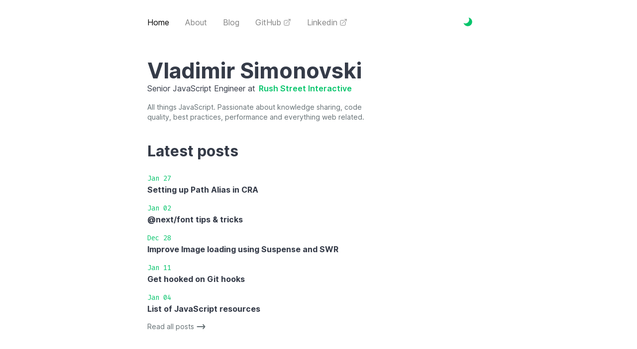

--- FILE ---
content_type: text/html; charset=utf-8
request_url: https://www.vsimonovski.me/
body_size: 3377
content:
<!DOCTYPE html><html><head><meta charSet="utf-8"/><meta name="viewport" content="width=device-width"/><title>Vladimir Simonovski</title><meta name="robots" content="follow, index"/><meta content="Front-end developer, JavaScript enthusiast" name="description"/><meta property="og:url" content="https://vsimonovski.me/"/><link rel="shortcut icon" href="/favicon.png"/><link rel="canonical" href="https://vsimonovski.me/"/><meta property="og:type" content="website"/><meta property="og:site_name" content="Vladimir Simonovski"/><meta property="og:description" content="Front-end developer, JavaScript enthusiast"/><meta property="og:title" content="Vladimir Simonovski"/><meta property="og:image" content="https://res.cloudinary.com/dirvzkuod/image/upload/v1672135419/banner_2_acoqwg.png"/><meta name="twitter:card" content="summary_large_image"/><meta name="twitter:title" content="Vladimir Simonovski"/><meta name="twitter:description" content="Front-end developer, JavaScript enthusiast"/><meta name="twitter:image" content="https://res.cloudinary.com/dirvzkuod/image/upload/v1672135419/banner_2_acoqwg.png"/><meta name="next-head-count" content="17"/><link rel="preload" href="/_next/static/media/c9a5bc6a7c948fb0.p.woff2" as="font" type="font/woff2" crossorigin="anonymous"/><link rel="preload" href="/_next/static/media/122c360d7fe6d395.p.woff2" as="font" type="font/woff2" crossorigin="anonymous"/><link rel="preload" href="/_next/static/css/f0b18de49e5dfbb0.css" as="style"/><link rel="stylesheet" href="/_next/static/css/f0b18de49e5dfbb0.css" data-n-g=""/><link rel="preload" href="/_next/static/css/d8f7e410e5070cf0.css" as="style"/><link rel="stylesheet" href="/_next/static/css/d8f7e410e5070cf0.css" data-n-p=""/><noscript data-n-css=""></noscript><script defer="" nomodule="" src="/_next/static/chunks/polyfills-c67a75d1b6f99dc8.js"></script><script src="/_next/static/chunks/webpack-f88cb3790cfbb8c8.js" defer=""></script><script src="/_next/static/chunks/framework-114634acb84f8baa.js" defer=""></script><script src="/_next/static/chunks/main-bf8667ee9aa94fc4.js" defer=""></script><script src="/_next/static/chunks/pages/_app-ab3e4f776a8383e4.js" defer=""></script><script src="/_next/static/chunks/262-8a108726cc93c53a.js" defer=""></script><script src="/_next/static/chunks/pages/index-3266dbce43bce872.js" defer=""></script><script src="/_next/static/I8pV-zq_tjn-Ax2YydMp0/_buildManifest.js" defer=""></script><script src="/_next/static/I8pV-zq_tjn-Ax2YydMp0/_ssgManifest.js" defer=""></script><style id="__jsx-1671218382">:root{--inter-font:'__Inter_a4dc4e', '__Inter_Fallback_a4dc4e';--firaCode-font:'__Fira_Code_379cfa', '__Fira_Code_Fallback_379cfa'}</style></head><body class="text-silver-650 dark:text-white bg-white dark:bg-black"><div id="__next"><script>!function(){try{var d=document.documentElement,c=d.classList;c.remove('light','dark');var e=localStorage.getItem('theme');if('system'===e||(!e&&true)){var t='(prefers-color-scheme: dark)',m=window.matchMedia(t);if(m.media!==t||m.matches){d.style.colorScheme = 'dark';c.add('dark')}else{d.style.colorScheme = 'light';c.add('light')}}else if(e){c.add(e|| '')}if(e==='light'||e==='dark')d.style.colorScheme=e}catch(e){}}()</script><div class="container mx-auto font-primary h-screen flex flex-col"><div class="flex justify-between items-center py-8 md:px-4 md:pb-16 sm:px-0 relative"><nav><button class="mobile-menu_burger__wvd0z visible md:hidden ml-5 sm:ml-2" aria-label="Toggle menu" type="button"><svg class="h-5 w-5 absolute text-silver-900 dark:text-silver-100" width="20" height="20" viewBox="0 0 20 20" fill="none" data-hide="false"><path d="M2.5 7.5H17.5" stroke="currentColor" stroke-width="1.5" stroke-linecap="round" stroke-linejoin="round"></path><path d="M2.5 12.5H17.5" stroke="currentColor" stroke-width="1.5" stroke-linecap="round" stroke-linejoin="round"></path></svg><svg class="h-5 w-5 absolute text-silver-900 dark:text-silver-100" viewBox="0 0 24 24" width="24" height="24" stroke="currentColor" stroke-width="1.5" stroke-linecap="round" stroke-linejoin="round" fill="none" shape-rendering="geometricPrecision" data-hide="true"><path d="M18 6L6 18"></path><path d="M6 6l12 12"></path></svg></button><a target="_self" class="text-black dark:text-white hidden md:inline-block pr-8 mb-1 hover:text-black dark:hover:text-white hover:underline hover:decoration-green dark:hover:decoration-accent hover:underline-offset-4 hover:decoration-2 hover:transition hover:duration-500" href="/"><span class="capsize flex items-center group">Home</span></a><a target="_self" class="text-gray-100 dark:text-gray-100 hidden md:inline-block pr-8 mb-1 hover:text-black dark:hover:text-white hover:underline hover:decoration-green dark:hover:decoration-accent hover:underline-offset-4 hover:decoration-2 hover:transition hover:duration-500" href="/about"><span class="capsize flex items-center group">About</span></a><a target="_self" class="text-gray-100 dark:text-gray-100 hidden md:inline-block pr-8 mb-1 hover:text-black dark:hover:text-white hover:underline hover:decoration-green dark:hover:decoration-accent hover:underline-offset-4 hover:decoration-2 hover:transition hover:duration-500" href="/blog"><span class="capsize flex items-center group">Blog</span></a><a target="_blank" class="text-gray-100 dark:text-gray-100 hidden md:inline-block pr-8 mb-1 hover:text-black dark:hover:text-white hover:underline hover:decoration-green dark:hover:decoration-accent hover:underline-offset-4 hover:decoration-2 hover:transition hover:duration-500" href="https://github.com/vsimonovski"><span class="capsize flex items-center group">GitHub<svg xmlns="http://www.w3.org/2000/svg" fill="none" viewBox="0 0 24 24" stroke-width="1.5" stroke="currentColor" class="w-4 h-4 ml-1 group-hover:stroke-green dark:group-hover:stroke-accent"><path stroke-linecap="round" stroke-linejoin="round" d="M13.5 6H5.25A2.25 2.25 0 003 8.25v10.5A2.25 2.25 0 005.25 21h10.5A2.25 2.25 0 0018 18.75V10.5m-10.5 6L21 3m0 0h-5.25M21 3v5.25"></path></svg></span></a><a target="_blank" class="text-gray-100 dark:text-gray-100 hidden md:inline-block pr-8 mb-1 hover:text-black dark:hover:text-white hover:underline hover:decoration-green dark:hover:decoration-accent hover:underline-offset-4 hover:decoration-2 hover:transition hover:duration-500" href="https://linkedin.com/in/vsimonovski"><span class="capsize flex items-center group">Linkedin<svg xmlns="http://www.w3.org/2000/svg" fill="none" viewBox="0 0 24 24" stroke-width="1.5" stroke="currentColor" class="w-4 h-4 ml-1 group-hover:stroke-green dark:group-hover:stroke-accent"><path stroke-linecap="round" stroke-linejoin="round" d="M13.5 6H5.25A2.25 2.25 0 003 8.25v10.5A2.25 2.25 0 005.25 21h10.5A2.25 2.25 0 0018 18.75V10.5m-10.5 6L21 3m0 0h-5.25M21 3v5.25"></path></svg></span></a></nav></div><main class="px-8 sm:px-4 flex-1 transition duration-300"><section class="flex flex-col-reverse md:flex-row md:items-center pb-10"><div class="md:w-2/3"><h1 class="font-bold text-2xl md:text-[2.7rem] md:pb-2">Vladimir Simonovski</h1><h2 class="mb-4 text-sm sm:text-base">Senior JavaScript Engineer at<!-- --> <span class="font-semibold text-green dark:text-accent pl-0.5">Rush Street Interactive</span></h2><p class="text-silver-450 dark:text-gray-200 text-[13px] sm:text-sm">All things JavaScript. Passionate about knowledge sharing, code quality, best practices, performance and everything web related.</p></div></section><section class="pb-10"><div class="flex items-center justify-between pb-6"><h1 class="font-bold text-2xl md:text-3xl">Latest posts</h1></div><p class="pb-3"><span class="font-mono text-xs sm:text-sm text-green dark:text-accent pr-3">Jan 27</span><a class="font-bold text-sm sm:text-base hover:text-green dark:hover:text-accent hover:transition hover:duration-500 line-clamp-1" href="/blog/alias-import-in-cra">Setting up Path Alias in CRA</a></p><p class="pb-3"><span class="font-mono text-xs sm:text-sm text-green dark:text-accent pr-3">Jan 02</span><a class="font-bold text-sm sm:text-base hover:text-green dark:hover:text-accent hover:transition hover:duration-500 line-clamp-1" href="/blog/@next-font-tips-and-tricks">@next/font tips &amp; tricks</a></p><p class="pb-3"><span class="font-mono text-xs sm:text-sm text-green dark:text-accent pr-3">Dec 28</span><a class="font-bold text-sm sm:text-base hover:text-green dark:hover:text-accent hover:transition hover:duration-500 line-clamp-1" href="/blog/suspense-image-loading">Improve Image loading using Suspense and SWR</a></p><p class="pb-3"><span class="font-mono text-xs sm:text-sm text-green dark:text-accent pr-3">Jan 11</span><a class="font-bold text-sm sm:text-base hover:text-green dark:hover:text-accent hover:transition hover:duration-500 line-clamp-1" href="/blog/enhance-git-workflow-with-git-hooks">Get hooked on Git hooks</a></p><p class="pb-3"><span class="font-mono text-xs sm:text-sm text-green dark:text-accent pr-3">Jan 04</span><a class="font-bold text-sm sm:text-base hover:text-green dark:hover:text-accent hover:transition hover:duration-500 line-clamp-1" href="/blog/javascript-list-of-resources">List of JavaScript resources</a></p><a class="flex items-center w-fit text-sm text-silver-450 dark:text-gray-200 leading-7 hover:text-green dark:hover:text-accent transition-all h-6" href="/blog">Read all posts<svg xmlns="http://www.w3.org/2000/svg" fill="none" viewBox="0 0 24 24" class="h-6 w-6 ml-1"><path stroke="currentColor" stroke-linecap="round" stroke-linejoin="round" stroke-width="2" d="M17.5 12h-15m11.667-4l3.333 4-3.333-4zm3.333 4l-3.333 4 3.333-4z"></path></svg></a></section></main></div></div><script id="__NEXT_DATA__" type="application/json">{"props":{"pageProps":{"posts":[{"slug":"alias-import-in-cra","data":{"title":"Setting up Path Alias in CRA","date":"2023-01-27","shortDate":"Jan 27","description":"As your React project expands and components become organized in individual folders, the process of importing them can become cluttered.","coverImage":"https://images.unsplash.com/photo-1601897690942-bcacbad33e55?ixlib=rb-4.0.3\u0026ixid=MnwxMjA3fDB8MHxwaG90by1wYWdlfHx8fGVufDB8fHx8\u0026auto=format\u0026fit=crop\u0026w=2376\u0026q=80"}},{"slug":"@next-font-tips-and-tricks","data":{"title":"@next/font tips \u0026 tricks","date":"2023-01-02","shortDate":"Jan 02","description":"The @next/font package introduced in Next.js 13 allows for optimized self-hosting of any font file, enabling you to serve your own or fonts from Google Fonts and use them with CSS variables without causing a layout shift.","coverImage":"https://images.unsplash.com/photo-1617050318658-a9a3175e34cb?ixlib=rb-4.0.3\u0026ixid=MnwxMjA3fDB8MHxwaG90by1wYWdlfHx8fGVufDB8fHx8\u0026auto=format\u0026fit=crop\u0026w=2371\u0026q=80"}},{"slug":"suspense-image-loading","data":{"title":"Improve Image loading using Suspense and SWR","date":"2022-12-28","shortDate":"Dec 28","description":"Learn how to utilize the power of Suspense and SWR for image loading.","coverImage":"https://images.unsplash.com/photo-1607434472257-d9f8e57a643d?ixlib=rb-4.0.3\u0026ixid=MnwxMjA3fDB8MHxwaG90by1wYWdlfHx8fGVufDB8fHx8\u0026auto=format\u0026fit=crop\u0026w=2072\u0026q=80"}},{"slug":"enhance-git-workflow-with-git-hooks","data":{"title":"Get hooked on Git hooks","date":"2020-01-11","shortDate":"Jan 11","description":"Learn how to enhance your daily Git workflow with Git Hooks.","coverImage":"https://images.unsplash.com/photo-1553290322-0e3ea856b050?ixlib=rb-4.0.3\u0026ixid=MnwxMjA3fDB8MHxwaG90by1wYWdlfHx8fGVufDB8fHx8\u0026auto=format\u0026fit=crop\u0026w=2070\u0026q=80"}},{"slug":"javascript-list-of-resources","data":{"title":"List of JavaScript resources","date":"2020-01-04","shortDate":"Jan 04","description":"Handcrafted list of awesome resources to improve JavaScript knowledge.","coverImage":"https://images.unsplash.com/photo-1552308995-2baac1ad5490?ixlib=rb-4.0.3\u0026ixid=MnwxMjA3fDB8MHxwaG90by1wYWdlfHx8fGVufDB8fHx8\u0026auto=format\u0026fit=crop\u0026w=2070\u0026q=80"}}]},"__N_SSG":true},"page":"/","query":{},"buildId":"I8pV-zq_tjn-Ax2YydMp0","isFallback":false,"gsp":true,"scriptLoader":[]}</script></body></html>

--- FILE ---
content_type: text/css; charset=utf-8
request_url: https://www.vsimonovski.me/_next/static/css/f0b18de49e5dfbb0.css
body_size: 8629
content:
/*
! tailwindcss v3.2.4 | MIT License | https://tailwindcss.com
*/*,:after,:before{box-sizing:border-box;border:0 solid #b2bec3}:after,:before{--tw-content:""}html{line-height:1.5;-webkit-text-size-adjust:100%;-moz-tab-size:4;-o-tab-size:4;tab-size:4;font-family:ui-sans-serif,system-ui,-apple-system,BlinkMacSystemFont,Segoe UI,Roboto,Helvetica Neue,Arial,Noto Sans,sans-serif,Apple Color Emoji,Segoe UI Emoji,Segoe UI Symbol,Noto Color Emoji;font-feature-settings:normal}body{margin:0;line-height:inherit}hr{height:0;color:inherit;border-top-width:1px}abbr:where([title]){-webkit-text-decoration:underline dotted;text-decoration:underline dotted}h1,h2,h3,h4,h5,h6{font-size:inherit;font-weight:inherit}a{text-decoration:inherit}b,strong{font-weight:bolder}code,kbd,pre,samp{font-family:var(--firaCode-font),ui-monospace,SFMono-Regular,Menlo,Monaco,Consolas,"Liberation Mono","Courier New",monospace;font-size:1em}small{font-size:80%}sub,sup{font-size:75%;line-height:0;position:relative;vertical-align:baseline}sub{bottom:-.25em}sup{top:-.5em}table{text-indent:0;border-color:inherit;border-collapse:collapse}button,input,optgroup,select,textarea{font-family:inherit;font-size:100%;font-weight:inherit;line-height:inherit;color:inherit;margin:0;padding:0}button,select{text-transform:none}[type=button],[type=reset],[type=submit],button{-webkit-appearance:button;background-color:transparent;background-image:none}:-moz-focusring{outline:auto}:-moz-ui-invalid{box-shadow:none}progress{vertical-align:baseline}::-webkit-inner-spin-button,::-webkit-outer-spin-button{height:auto}[type=search]{-webkit-appearance:textfield;outline-offset:-2px}::-webkit-search-decoration{-webkit-appearance:none}::-webkit-file-upload-button{-webkit-appearance:button;font:inherit}summary{display:list-item}blockquote,dd,dl,figure,h1,h2,h3,h4,h5,h6,hr,p,pre{margin:0}fieldset{margin:0}fieldset,legend{padding:0}menu,ol,ul{list-style:none;margin:0;padding:0}textarea{resize:vertical}input::-moz-placeholder,textarea::-moz-placeholder{opacity:1;color:#9ca3af}input::placeholder,textarea::placeholder{opacity:1;color:#9ca3af}[role=button],button{cursor:pointer}:disabled{cursor:default}audio,canvas,embed,iframe,img,object,svg,video{display:block;vertical-align:middle}img,video{max-width:100%;height:auto}[hidden]{display:none}*,:after,:before{--tw-border-spacing-x:0;--tw-border-spacing-y:0;--tw-translate-x:0;--tw-translate-y:0;--tw-rotate:0;--tw-skew-x:0;--tw-skew-y:0;--tw-scale-x:1;--tw-scale-y:1;--tw-pan-x: ;--tw-pan-y: ;--tw-pinch-zoom: ;--tw-scroll-snap-strictness:proximity;--tw-ordinal: ;--tw-slashed-zero: ;--tw-numeric-figure: ;--tw-numeric-spacing: ;--tw-numeric-fraction: ;--tw-ring-inset: ;--tw-ring-offset-width:0px;--tw-ring-offset-color:#fff;--tw-ring-color:rgba(59,130,246,.5);--tw-ring-offset-shadow:0 0 #0000;--tw-ring-shadow:0 0 #0000;--tw-shadow:0 0 #0000;--tw-shadow-colored:0 0 #0000;--tw-blur: ;--tw-brightness: ;--tw-contrast: ;--tw-grayscale: ;--tw-hue-rotate: ;--tw-invert: ;--tw-saturate: ;--tw-sepia: ;--tw-drop-shadow: ;--tw-backdrop-blur: ;--tw-backdrop-brightness: ;--tw-backdrop-contrast: ;--tw-backdrop-grayscale: ;--tw-backdrop-hue-rotate: ;--tw-backdrop-invert: ;--tw-backdrop-opacity: ;--tw-backdrop-saturate: ;--tw-backdrop-sepia: }::backdrop{--tw-border-spacing-x:0;--tw-border-spacing-y:0;--tw-translate-x:0;--tw-translate-y:0;--tw-rotate:0;--tw-skew-x:0;--tw-skew-y:0;--tw-scale-x:1;--tw-scale-y:1;--tw-pan-x: ;--tw-pan-y: ;--tw-pinch-zoom: ;--tw-scroll-snap-strictness:proximity;--tw-ordinal: ;--tw-slashed-zero: ;--tw-numeric-figure: ;--tw-numeric-spacing: ;--tw-numeric-fraction: ;--tw-ring-inset: ;--tw-ring-offset-width:0px;--tw-ring-offset-color:#fff;--tw-ring-color:rgba(59,130,246,.5);--tw-ring-offset-shadow:0 0 #0000;--tw-ring-shadow:0 0 #0000;--tw-shadow:0 0 #0000;--tw-shadow-colored:0 0 #0000;--tw-blur: ;--tw-brightness: ;--tw-contrast: ;--tw-grayscale: ;--tw-hue-rotate: ;--tw-invert: ;--tw-saturate: ;--tw-sepia: ;--tw-drop-shadow: ;--tw-backdrop-blur: ;--tw-backdrop-brightness: ;--tw-backdrop-contrast: ;--tw-backdrop-grayscale: ;--tw-backdrop-hue-rotate: ;--tw-backdrop-invert: ;--tw-backdrop-opacity: ;--tw-backdrop-saturate: ;--tw-backdrop-sepia: }.container{width:100%}@media (min-width:480px){.container{max-width:480px}}@media (min-width:720px){.container{max-width:720px}}.prose{color:var(--tw-prose-body);max-width:65ch}.prose :where([class~=lead]):not(:where([class~=not-prose] *)){color:var(--tw-prose-lead);font-size:1.25em;line-height:1.6;margin-top:1.2em;margin-bottom:1.2em}.prose :where(a):not(:where([class~=not-prose] *)){color:#05c46b;text-decoration:none;font-weight:500}.prose :where(a):not(:where([class~=not-prose] *)):hover{color:#3182ce}.prose :where(strong):not(:where([class~=not-prose] *)){color:var(--tw-prose-bold);font-weight:600}.prose :where(a strong):not(:where([class~=not-prose] *)){color:inherit}.prose :where(blockquote strong):not(:where([class~=not-prose] *)){color:inherit}.prose :where(thead th strong):not(:where([class~=not-prose] *)){color:inherit}.prose :where(ol):not(:where([class~=not-prose] *)){list-style-type:decimal;margin-top:1.25em;margin-bottom:1.25em;padding-left:1.625em}.prose :where(ol[type=A]):not(:where([class~=not-prose] *)){list-style-type:upper-alpha}.prose :where(ol[type=a]):not(:where([class~=not-prose] *)){list-style-type:lower-alpha}.prose :where(ol[type=A s]):not(:where([class~=not-prose] *)){list-style-type:upper-alpha}.prose :where(ol[type=a s]):not(:where([class~=not-prose] *)){list-style-type:lower-alpha}.prose :where(ol[type=I]):not(:where([class~=not-prose] *)){list-style-type:upper-roman}.prose :where(ol[type=i]):not(:where([class~=not-prose] *)){list-style-type:lower-roman}.prose :where(ol[type=I s]):not(:where([class~=not-prose] *)){list-style-type:upper-roman}.prose :where(ol[type=i s]):not(:where([class~=not-prose] *)){list-style-type:lower-roman}.prose :where(ol[type="1"]):not(:where([class~=not-prose] *)){list-style-type:decimal}.prose :where(ul):not(:where([class~=not-prose] *)){list-style-type:disc;margin-top:1.25em;margin-bottom:1.25em;padding-left:1.625em}.prose :where(ol>li):not(:where([class~=not-prose] *))::marker{font-weight:400;color:var(--tw-prose-counters)}.prose :where(ul>li):not(:where([class~=not-prose] *))::marker{color:var(--tw-prose-bullets)}.prose :where(hr):not(:where([class~=not-prose] *)){border-color:var(--tw-prose-hr);border-top-width:1px;margin-top:3em;margin-bottom:3em}.prose :where(blockquote):not(:where([class~=not-prose] *)){font-weight:500;font-style:italic;color:var(--tw-prose-quotes);border-left-width:.25rem;border-left-color:var(--tw-prose-quote-borders);quotes:"\201C""\201D""\2018""\2019";margin-top:1.6em;margin-bottom:1.6em;padding-left:1em}.prose :where(blockquote p:first-of-type):not(:where([class~=not-prose] *)):before{content:open-quote}.prose :where(blockquote p:last-of-type):not(:where([class~=not-prose] *)):after{content:close-quote}.prose :where(h1):not(:where([class~=not-prose] *)){color:var(--tw-prose-headings);font-weight:800;font-size:2.25em;margin-top:0;margin-bottom:.8888889em;line-height:1.1111111}.prose :where(h1 strong):not(:where([class~=not-prose] *)){font-weight:900;color:inherit}.prose :where(h2):not(:where([class~=not-prose] *)){color:var(--tw-prose-headings);font-weight:700;font-size:1.5em;margin-top:2em;margin-bottom:1em;line-height:1.3333333}.prose :where(h2 strong):not(:where([class~=not-prose] *)){font-weight:800;color:inherit}.prose :where(h3):not(:where([class~=not-prose] *)){color:var(--tw-prose-headings);font-weight:600;font-size:1.25em;margin-top:1.6em;margin-bottom:.6em;line-height:1.6}.prose :where(h3 strong):not(:where([class~=not-prose] *)){font-weight:700;color:inherit}.prose :where(h4):not(:where([class~=not-prose] *)){color:var(--tw-prose-headings);font-weight:600;margin-top:1.5em;margin-bottom:.5em;line-height:1.5}.prose :where(h4 strong):not(:where([class~=not-prose] *)){font-weight:700;color:inherit}.prose :where(img):not(:where([class~=not-prose] *)){margin-top:2em;margin-bottom:2em}.prose :where(figure>*):not(:where([class~=not-prose] *)){margin-top:0;margin-bottom:0}.prose :where(figcaption):not(:where([class~=not-prose] *)){color:var(--tw-prose-captions);font-size:.875em;line-height:1.4285714;margin-top:.8571429em}.prose :where(code):not(:where([class~=not-prose] *)){color:var(--tw-prose-code);font-weight:600;font-size:.875em}.prose :where(code):not(:where([class~=not-prose] *)):before{content:"`"}.prose :where(code):not(:where([class~=not-prose] *)):after{content:"`"}.prose :where(a code):not(:where([class~=not-prose] *)){color:inherit}.prose :where(h1 code):not(:where([class~=not-prose] *)){color:inherit}.prose :where(h2 code):not(:where([class~=not-prose] *)){color:inherit;font-size:.875em}.prose :where(h3 code):not(:where([class~=not-prose] *)){color:inherit;font-size:.9em}.prose :where(h4 code):not(:where([class~=not-prose] *)){color:inherit}.prose :where(blockquote code):not(:where([class~=not-prose] *)){color:inherit}.prose :where(thead th code):not(:where([class~=not-prose] *)){color:inherit}.prose :where(pre):not(:where([class~=not-prose] *)){color:var(--tw-prose-pre-code);background-color:var(--tw-prose-pre-bg);overflow-x:auto;font-weight:400;font-size:.875em;line-height:1.7142857;margin-top:1.7142857em;margin-bottom:1.7142857em;border-radius:.375rem;padding:.8571429em 1.1428571em}.prose :where(pre code):not(:where([class~=not-prose] *)){background-color:transparent;border-width:0;border-radius:0;padding:0;font-weight:inherit;color:inherit;font-size:inherit;font-family:inherit;line-height:inherit}.prose :where(pre code):not(:where([class~=not-prose] *)):before{content:none}.prose :where(pre code):not(:where([class~=not-prose] *)):after{content:none}.prose :where(table):not(:where([class~=not-prose] *)){width:100%;table-layout:auto;text-align:left;margin-top:2em;margin-bottom:2em;font-size:.875em;line-height:1.7142857}.prose :where(thead):not(:where([class~=not-prose] *)){border-bottom-width:1px;border-bottom-color:var(--tw-prose-th-borders)}.prose :where(thead th):not(:where([class~=not-prose] *)){color:var(--tw-prose-headings);font-weight:600;vertical-align:bottom;padding-right:.5714286em;padding-bottom:.5714286em;padding-left:.5714286em}.prose :where(tbody tr):not(:where([class~=not-prose] *)){border-bottom-width:1px;border-bottom-color:var(--tw-prose-td-borders)}.prose :where(tbody tr:last-child):not(:where([class~=not-prose] *)){border-bottom-width:0}.prose :where(tbody td):not(:where([class~=not-prose] *)){vertical-align:baseline}.prose :where(tfoot):not(:where([class~=not-prose] *)){border-top-width:1px;border-top-color:var(--tw-prose-th-borders)}.prose :where(tfoot td):not(:where([class~=not-prose] *)){vertical-align:top}.prose{--tw-prose-body:#374151;--tw-prose-headings:#111827;--tw-prose-lead:#4b5563;--tw-prose-links:#111827;--tw-prose-bold:#05c46b;--tw-prose-counters:#6b7280;--tw-prose-bullets:#05c46b;--tw-prose-hr:#e5e7eb}.prose :where(--tw-prose-quotes):not(:where([class~=not-prose] *)){50:#f9fafb;100:#848484;200:#b2bec3;300:#e5e7eb;400:#9ca3af;500:#6b7280;600:#4b5563;700:#374151;800:#1f2937;900:#111827}.prose{--tw-prose-quote-borders:#e5e7eb;--tw-prose-captions:#6b7280;--tw-prose-code:#111827;--tw-prose-pre-code:#e5e7eb;--tw-prose-pre-bg:#1f2937;--tw-prose-th-borders:#d1d5db;--tw-prose-td-borders:#e5e7eb;--tw-prose-invert-body:#d1d5db;--tw-prose-invert-headings:#fff;--tw-prose-invert-lead:#9ca3af;--tw-prose-invert-links:#fff;--tw-prose-invert-bold:#fff;--tw-prose-invert-counters:#9ca3af;--tw-prose-invert-bullets:#4b5563;--tw-prose-invert-hr:#374151;--tw-prose-invert-quotes:#f3f4f6;--tw-prose-invert-quote-borders:#374151;--tw-prose-invert-captions:#9ca3af;--tw-prose-invert-code:#fff;--tw-prose-invert-pre-code:#d1d5db;--tw-prose-invert-pre-bg:rgba(0,0,0,.5);--tw-prose-invert-th-borders:#4b5563;--tw-prose-invert-td-borders:#374151;font-size:1rem;line-height:1.75}.prose :where(p):not(:where([class~=not-prose] *)){margin-top:1.25em;margin-bottom:1.25em}.prose :where(video):not(:where([class~=not-prose] *)){margin-top:2em;margin-bottom:2em}.prose :where(figure):not(:where([class~=not-prose] *)){margin-top:2em;margin-bottom:2em}.prose :where(li):not(:where([class~=not-prose] *)){margin-top:.5em;margin-bottom:.5em}.prose :where(ol>li):not(:where([class~=not-prose] *)){padding-left:.375em}.prose :where(ul>li):not(:where([class~=not-prose] *)){padding-left:.375em}.prose :where(.prose>ul>li p):not(:where([class~=not-prose] *)){margin-top:.75em;margin-bottom:.75em}.prose :where(.prose>ul>li>:first-child):not(:where([class~=not-prose] *)){margin-top:1.25em}.prose :where(.prose>ul>li>:last-child):not(:where([class~=not-prose] *)){margin-bottom:1.25em}.prose :where(.prose>ol>li>:first-child):not(:where([class~=not-prose] *)){margin-top:1.25em}.prose :where(.prose>ol>li>:last-child):not(:where([class~=not-prose] *)){margin-bottom:1.25em}.prose :where(ul ul,ul ol,ol ul,ol ol):not(:where([class~=not-prose] *)){margin-top:.75em;margin-bottom:.75em}.prose :where(hr+*):not(:where([class~=not-prose] *)){margin-top:0}.prose :where(h2+*):not(:where([class~=not-prose] *)){margin-top:0}.prose :where(h3+*):not(:where([class~=not-prose] *)){margin-top:0}.prose :where(h4+*):not(:where([class~=not-prose] *)){margin-top:0}.prose :where(thead th:first-child):not(:where([class~=not-prose] *)){padding-left:0}.prose :where(thead th:last-child):not(:where([class~=not-prose] *)){padding-right:0}.prose :where(tbody td,tfoot td):not(:where([class~=not-prose] *)){padding:.5714286em}.prose :where(tbody td:first-child,tfoot td:first-child):not(:where([class~=not-prose] *)){padding-left:0}.prose :where(tbody td:last-child,tfoot td:last-child):not(:where([class~=not-prose] *)){padding-right:0}.prose :where(.prose>:first-child):not(:where([class~=not-prose] *)){margin-top:0}.prose :where(.prose>:last-child):not(:where([class~=not-prose] *)){margin-bottom:0}.visible{visibility:visible}.absolute{position:absolute}.relative{position:relative}.top-4{top:1rem}.right-4{right:1rem}.col-span-2{grid-column:span 2/span 2}.m-0{margin:0}.m-auto{margin:auto}.mx-2{margin-left:.5rem;margin-right:.5rem}.mx-auto{margin-left:auto;margin-right:auto}.mx-1\.5{margin-left:.375rem;margin-right:.375rem}.mx-1{margin-left:.25rem;margin-right:.25rem}.mb-4{margin-bottom:1rem}.mt-8{margin-top:2rem}.mt-12{margin-top:3rem}.mb-5{margin-bottom:1.25rem}.mb-2{margin-bottom:.5rem}.-mt-4{margin-top:-1rem}.ml-1{margin-left:.25rem}.mr-2{margin-right:.5rem}.ml-5{margin-left:1.25rem}.mb-1{margin-bottom:.25rem}.mb-8{margin-bottom:2rem}.mr-8{margin-right:2rem}.block{display:block}.inline{display:inline}.flex{display:flex}.grid{display:grid}.hidden{display:none}.h-6{height:1.5rem}.h-5{height:1.25rem}.h-4{height:1rem}.h-screen{height:100vh}.min-h-full{min-height:100%}.w-10\/12{width:83.333333%}.w-full{width:100%}.w-fit{width:-moz-fit-content;width:fit-content}.w-6{width:1.5rem}.w-auto{width:auto}.w-5{width:1.25rem}.w-4{width:1rem}.w-80{width:20rem}.flex-1{flex:1 1 0%}.cursor-pointer{cursor:pointer}.list-none{list-style-type:none}.grid-cols-2{grid-template-columns:repeat(2,minmax(0,1fr))}.grid-rows-2{grid-template-rows:repeat(2,minmax(0,1fr))}.flex-col{flex-direction:column}.flex-col-reverse{flex-direction:column-reverse}.items-center{align-items:center}.justify-center{justify-content:center}.justify-between{justify-content:space-between}.gap-2{gap:.5rem}.rounded-lg{border-radius:.5rem}.rounded-xl{border-radius:.75rem}.rounded-\[calc\(0\.75rem-2px\)\]{border-radius:calc(.75rem - 2px)}.border-b{border-bottom-width:1px}.border-gray-300{--tw-border-opacity:1;border-color:rgb(229 231 235/var(--tw-border-opacity))}.border-gray-100{--tw-border-opacity:1;border-color:rgb(132 132 132/var(--tw-border-opacity))}.border-silver-300{--tw-border-opacity:1;border-color:rgb(153 153 153/var(--tw-border-opacity))}.bg-white{--tw-bg-opacity:1;background-color:rgb(255 255 255/var(--tw-bg-opacity))}.bg-silver-850{--tw-bg-opacity:1;background-color:rgb(44 62 80/var(--tw-bg-opacity))}.bg-silver-100{--tw-bg-opacity:1;background-color:rgb(250 250 250/var(--tw-bg-opacity))}.bg-gradient-to-r{background-image:linear-gradient(to right,var(--tw-gradient-stops))}.from-\[\#6EE7B7\]{--tw-gradient-from:#6ee7b7;--tw-gradient-to:rgba(110,231,183,0);--tw-gradient-stops:var(--tw-gradient-from),var(--tw-gradient-to)}.via-\[\#3B82F6\]{--tw-gradient-to:rgba(59,130,246,0);--tw-gradient-stops:var(--tw-gradient-from),#3b82f6,var(--tw-gradient-to)}.to-\[\#9333EA\]{--tw-gradient-to:#9333ea}.fill-\[\#ee5253\]{fill:#ee5253}.p-0{padding:0}.p-6{padding:1.5rem}.p-0\.5{padding:.125rem}.px-6{padding-left:1.5rem;padding-right:1.5rem}.py-6{padding-top:1.5rem;padding-bottom:1.5rem}.px-8{padding-left:2rem;padding-right:2rem}.py-8{padding-top:2rem;padding-bottom:2rem}.pb-10{padding-bottom:2.5rem}.pl-0\.5{padding-left:.125rem}.pl-0{padding-left:0}.pb-2{padding-bottom:.5rem}.pl-4{padding-left:1rem}.pb-6{padding-bottom:1.5rem}.pb-4{padding-bottom:1rem}.pr-8{padding-right:2rem}.pb-8{padding-bottom:2rem}.pt-6{padding-top:1.5rem}.pb-1{padding-bottom:.25rem}.pb-3{padding-bottom:.75rem}.pr-3{padding-right:.75rem}.text-center{text-align:center}.text-right{text-align:right}.font-mono{font-family:var(--firaCode-font),ui-monospace,SFMono-Regular,Menlo,Monaco,Consolas,"Liberation Mono","Courier New",monospace}.font-sans{font-family:ui-sans-serif,system-ui,-apple-system,BlinkMacSystemFont,Segoe UI,Roboto,Helvetica Neue,Arial,Noto Sans,sans-serif,Apple Color Emoji,Segoe UI Emoji,Segoe UI Symbol,Noto Color Emoji}.font-primary{font-family:var(--inter-font),ui-sans-serif,system-ui,-apple-system,BlinkMacSystemFont,"Segoe UI",Roboto,"Helvetica Neue",Arial,"Noto Sans",sans-serif,"Apple Color Emoji","Segoe UI Emoji","Segoe UI Symbol","Noto Color Emoji"}.text-2xl{font-size:1.5rem;line-height:2rem}.text-sm{font-size:.875rem;line-height:1.25rem}.text-\[13px\]{font-size:13px}.text-4xl{font-size:2.25rem;line-height:2.5rem}.text-3xl{font-size:1.875rem;line-height:2.25rem}.text-xs{font-size:.75rem;line-height:1rem}.text-base{font-size:1rem;line-height:1.5rem}.text-xxs{font-size:10px}.font-bold{font-weight:700}.font-semibold{font-weight:600}.leading-7{line-height:1.75rem}.text-silver-650{--tw-text-opacity:1;color:rgb(53 59 72/var(--tw-text-opacity))}.text-green{--tw-text-opacity:1;color:rgb(5 196 107/var(--tw-text-opacity))}.text-silver-450{--tw-text-opacity:1;color:rgb(99 110 114/var(--tw-text-opacity))}.text-white{--tw-text-opacity:1;color:rgb(255 255 255/var(--tw-text-opacity))}.text-accent{--tw-text-opacity:1;color:rgb(255 221 89/var(--tw-text-opacity))}.text-silver-900{--tw-text-opacity:1;color:rgb(17 17 17/var(--tw-text-opacity))}.text-black{--tw-text-opacity:1;color:rgb(0 0 0/var(--tw-text-opacity))}.text-gray-100{--tw-text-opacity:1;color:rgb(132 132 132/var(--tw-text-opacity))}.transition-all{transition-property:all;transition-timing-function:cubic-bezier(.4,0,.2,1);transition-duration:.15s}.transition{transition-property:color,background-color,border-color,text-decoration-color,fill,stroke,opacity,box-shadow,transform,filter,-webkit-backdrop-filter;transition-property:color,background-color,border-color,text-decoration-color,fill,stroke,opacity,box-shadow,transform,filter,backdrop-filter;transition-property:color,background-color,border-color,text-decoration-color,fill,stroke,opacity,box-shadow,transform,filter,backdrop-filter,-webkit-backdrop-filter;transition-timing-function:cubic-bezier(.4,0,.2,1);transition-duration:.15s}.duration-300{transition-duration:.3s}.line-clamp-1{overflow:hidden;display:-webkit-box;-webkit-box-orient:vertical;-webkit-line-clamp:1}body,html{padding:0;margin:0;font-family:-apple-system,BlinkMacSystemFont,Segoe UI,Roboto,Oxygen,Ubuntu,Cantarell,Fira Sans,Droid Sans,Helvetica Neue,sans-serif}a{color:inherit;text-decoration:none}*{box-sizing:border-box}.ch-codeblock .ch-code-button{display:none}.ch-codeblock:hover .ch-code-button{display:block}.prose .anchor{visibility:hidden;position:absolute;text-decoration-line:none;margin-left:-1em;padding-right:.5em;width:80%;max-width:700px;cursor:pointer}.anchor:hover{visibility:visible}.dark .prose .anchor:after,.prose .anchor:after{--tw-text-opacity:1;color:rgb(132 132 132/var(--tw-text-opacity))}.prose .anchor:after{content:"#"}.prose :hover>.anchor{visibility:visible}.callout code:where(code):not(:where([class~=not-prose] *)){color:#fff}.last\:mb-4:last-child{margin-bottom:1rem}.last\:border-b-0:last-child{border-bottom-width:0}.hover\:text-green:hover{--tw-text-opacity:1;color:rgb(5 196 107/var(--tw-text-opacity))}.hover\:text-black:hover{--tw-text-opacity:1;color:rgb(0 0 0/var(--tw-text-opacity))}.hover\:underline:hover{text-decoration-line:underline}.hover\:decoration-green:hover{text-decoration-color:#05c46b}.hover\:decoration-2:hover{text-decoration-thickness:2px}.hover\:underline-offset-4:hover{text-underline-offset:4px}.hover\:transition:hover{transition-property:color,background-color,border-color,text-decoration-color,fill,stroke,opacity,box-shadow,transform,filter,-webkit-backdrop-filter;transition-property:color,background-color,border-color,text-decoration-color,fill,stroke,opacity,box-shadow,transform,filter,backdrop-filter;transition-property:color,background-color,border-color,text-decoration-color,fill,stroke,opacity,box-shadow,transform,filter,backdrop-filter,-webkit-backdrop-filter;transition-timing-function:cubic-bezier(.4,0,.2,1);transition-duration:.15s}.hover\:duration-500:hover{transition-duration:.5s}.group:hover .group-hover\:stroke-green{stroke:#05c46b}.dark .dark\:border-gray-700{--tw-border-opacity:1;border-color:rgb(55 65 81/var(--tw-border-opacity))}.dark .dark\:border-silver-700{--tw-border-opacity:1;border-color:rgb(51 51 51/var(--tw-border-opacity))}.dark .dark\:bg-black{--tw-bg-opacity:1;background-color:rgb(0 0 0/var(--tw-bg-opacity))}.dark .dark\:bg-silver-900{--tw-bg-opacity:1;background-color:rgb(17 17 17/var(--tw-bg-opacity))}.dark .dark\:prose-invert{--tw-prose-body:var(--tw-prose-invert-body);--tw-prose-headings:var(--tw-prose-invert-headings);--tw-prose-lead:var(--tw-prose-invert-lead);--tw-prose-links:var(--tw-prose-invert-links);--tw-prose-bold:#ffdd59;--tw-prose-counters:var(--tw-prose-invert-counters);--tw-prose-bullets:#ffdd59;--tw-prose-hr:var(--tw-prose-invert-hr)}.dark .dark\:prose-invert :where(--tw-prose-quotes):not(:where([class~=not-prose] *)){50:#f9fafb;100:#848484;200:#b2bec3;300:#e5e7eb;400:#9ca3af;500:#6b7280;600:#4b5563;700:#374151;800:#1f2937;900:#111827}.dark .dark\:prose-invert{--tw-prose-quote-borders:var(--tw-prose-invert-quote-borders);--tw-prose-captions:var(--tw-prose-invert-captions);--tw-prose-code:var(--tw-prose-invert-code);--tw-prose-pre-code:var(--tw-prose-invert-pre-code);--tw-prose-pre-bg:var(--tw-prose-invert-pre-bg);--tw-prose-th-borders:var(--tw-prose-invert-th-borders);--tw-prose-td-borders:var(--tw-prose-invert-td-borders)}.dark .dark\:prose-invert :where(a):not(:where([class~=not-prose] *)){color:#ffdd59;text-decoration:none}.dark .dark\:prose-invert :where(a):not(:where([class~=not-prose] *)):hover{color:#3182ce}.dark .dark\:text-white{--tw-text-opacity:1;color:rgb(255 255 255/var(--tw-text-opacity))}.dark .dark\:text-accent{--tw-text-opacity:1;color:rgb(255 221 89/var(--tw-text-opacity))}.dark .dark\:text-gray-200{--tw-text-opacity:1;color:rgb(178 190 195/var(--tw-text-opacity))}.dark .dark\:text-silver-100{--tw-text-opacity:1;color:rgb(250 250 250/var(--tw-text-opacity))}.dark .dark\:text-gray-100{--tw-text-opacity:1;color:rgb(132 132 132/var(--tw-text-opacity))}.dark .dark\:hover\:text-accent:hover{--tw-text-opacity:1;color:rgb(255 221 89/var(--tw-text-opacity))}.dark .dark\:hover\:text-white:hover{--tw-text-opacity:1;color:rgb(255 255 255/var(--tw-text-opacity))}.dark .dark\:hover\:decoration-accent:hover{text-decoration-color:#ffdd59}.dark .group:hover .dark\:group-hover\:stroke-accent{stroke:#ffdd59}@media (min-width:480px){.sm\:ml-2{margin-left:.5rem}.sm\:px-4{padding-left:1rem;padding-right:1rem}.sm\:px-0{padding-left:0;padding-right:0}.sm\:pr-8{padding-right:2rem}.sm\:text-base{font-size:1rem;line-height:1.5rem}.sm\:text-sm{font-size:.875rem;line-height:1.25rem}.sm\:text-xs{font-size:.75rem;line-height:1rem}}@media (min-width:720px){.md\:mr-12{margin-right:3rem}.md\:mb-8{margin-bottom:2rem}.md\:inline-block{display:inline-block}.md\:hidden{display:none}.md\:w-2\/3{width:66.666667%}.md\:flex-row{flex-direction:row}.md\:items-center{align-items:center}.md\:px-4{padding-left:1rem;padding-right:1rem}.md\:pb-2{padding-bottom:.5rem}.md\:pb-16{padding-bottom:4rem}.md\:text-\[2\.7rem\]{font-size:2.7rem}.md\:text-3xl{font-size:1.875rem;line-height:2.25rem}.md\:last\:mb-8:last-child{margin-bottom:2rem}.odd\:md\:mr-8:nth-child(odd){margin-right:2rem}.even\:md\:mr-4:nth-child(2n){margin-right:1rem}}.ch-terminal{font-size:14px;height:100%;box-sizing:border-box;background:#1e1e1e;color:#fafafa;overflow:hidden;padding:0 8px 8px;font-family:Ubuntu,Droid Sans,-apple-system,BlinkMacSystemFont,Segoe WPC,Segoe UI,sans-serif}.ch-terminal-container .ch-frame-content{background-color:inherit}.ch-terminal-prompt{color:#8fa2db;-webkit-user-select:none;-moz-user-select:none;user-select:none}.ch-terminal-content{margin:0}.ch-terminal-output{opacity:.66}.ch-code-line-number{-webkit-user-select:none;-moz-user-select:none;user-select:none;text-align:right;display:inline-block;box-sizing:border-box;padding-right:1.5ch;font-variant-numeric:tabular-nums}.ch-code-scroll-parent{display:block;font-weight:400;font-size:14px;line-height:19px;letter-spacing:0;border-radius:0;background-color:unset;color:unset;padding:0;box-sizing:content-box;border:none}.ch-code-scroll-parent ::-moz-selection{background-color:var(--ch-selection-background);color:inherit}.ch-code-scroll-parent ::selection{background-color:var(--ch-selection-background);color:inherit}.ch-code-button{position:absolute;top:10px;right:10px;width:1.1em;height:1.1em;cursor:pointer}.ch-no-scroll{overflow:hidden}.ch-expand-dialog{height:100vh;width:100vw;max-width:900px;border:0;background-color:transparent}.ch-expand-dialog::backdrop{background-color:rgba(0,0,0,.8)}.ch-expand-close{position:absolute;top:10px;right:10px;cursor:pointer;color:#fff;width:26px;height:26px}.ch-expand-dialog-content{color:#fff;position:absolute;inset:40px;overflow:hidden;border-radius:8px;border:1px solid}.ch-code-browser{display:flex;height:100%;font-family:Ubuntu,Droid Sans,-apple-system,BlinkMacSystemFont,Segoe WPC,Segoe UI,sans-serif}.ch-code-browser-sidebar{border-right:1px solid;min-width:100px;padding:1em 0;font-size:.95rem}.ch-code-browser-content{overflow:auto;flex:1;padding:1em;white-space:pre;font-family:monospace;font-weight:400;font-size:1rem;line-height:1.2rem;letter-spacing:0;position:relative}.ch-code-browser-content ::-moz-selection{background-color:var(--ch-selection-background);color:inherit}.ch-code-browser-content ::selection{background-color:var(--ch-selection-background);color:inherit}.ch-code-browser-sidebar-file,.ch-code-browser-sidebar-folder{padding:.1em 1em}.ch-code-browser-sidebar-file{cursor:pointer}.ch-code-browser-sidebar-file:hover{background-color:var(--ch-hover-background);color:var(--ch-hover-foreground)}.ch-code-browser-button{width:1.5em;height:1.5em;cursor:pointer;min-width:1.5em;min-height:1.5em;position:absolute;right:.8em;top:.8em}.ch-editor-tab{border-right:1px solid #252526;min-width:-moz-fit-content;min-width:fit-content;flex-shrink:1;position:relative;display:flex;white-space:nowrap;cursor:pointer;height:100%;box-sizing:border-box;padding-left:15px;padding-right:15px;background-color:#2d2d2d;color:hsla(0,0%,100%,.5);min-width:0;border-bottom:1px solid}.ch-editor-tab-active{background-color:#1e1e1e;color:#fff;min-width:unset}.ch-editor-tab>div{margin-top:auto;margin-bottom:auto;font-size:12px;line-height:1.4em;text-overflow:ellipsis;overflow:hidden}.ch-editor-frame{display:flex;flex-direction:column;position:relative;overflow:hidden;font-family:Ubuntu,Droid Sans,-apple-system,BlinkMacSystemFont,Segoe WPC,Segoe UI,sans-serif;-moz-column-break-inside:avoid;break-inside:avoid;--ch-title-bar-height:30px;height:100%}.ch-editor-frame .ch-frame-title-bar{background:none}.ch-editor-terminal{position:absolute;overflow:hidden;bottom:0;width:100%;background-color:#1e1e1e;color:#e7e7e7;border-top:1px solid hsla(0,0%,50%,.35);padding:0 8px;box-sizing:border-box}.ch-editor-terminal-tab{text-transform:uppercase;padding:4px 10px 3px;font-size:11px;line-height:24px;display:flex}.ch-editor-terminal-tab>span{border-bottom:1px solid #e7e7e7}.ch-editor-terminal-content{margin-top:8px;height:calc(100% - 40px);box-sizing:border-box}.ch-editor-terminal-content .ch-terminal{font-size:12px;margin:0}.ch-editor-button{width:1.5em;height:1.5em;cursor:pointer;min-width:1.5em;min-height:1.5em;margin-right:.8em}.ch-frame{height:100%;display:flex;flex-direction:column}.ch-frame,.ch-simple-frame{font-family:Ubuntu,Droid Sans,-apple-system,BlinkMacSystemFont,Segoe WPC,Segoe UI,sans-serif;-moz-column-break-inside:avoid;break-inside:avoid;--ch-title-bar-height:30px}.ch-simple-frame{border-radius:6px;overflow:hidden;box-shadow:0 13px 27px -5px rgba(50,50,93,.25),0 8px 16px -8px rgba(0,0,0,.3),0 -6px 16px -6px rgba(0,0,0,.025)}.ch-frame-content{background-color:var(--ch-content-background,#fafafa);flex-grow:1;flex-shrink:1;flex-basis:0;min-height:0}.ch-frame-zoom{--ch-frame-zoom:1;overflow:auto;position:relative;width:calc(100%/var(--ch-frame-zoom));height:calc(100%/var(--ch-frame-zoom));transform:scale(var(--ch-frame-zoom));transform-origin:left top}.ch-frame-title-bar{font-size:12px;width:100%;height:var(--ch-title-bar-height);min-height:var(--ch-title-bar-height);flex-grow:0;flex-shrink:0;display:flex;align-items:center;background-color:var(--ch-content-background,#252526);color:#ebebed;position:relative}.ch-frame-middle-bar{text-overflow:ellipsis;overflow:hidden;white-space:nowrap;font-size:1.2em}.ch-frame-left-bar,.ch-frame-right-bar{flex-grow:1;flex-basis:1em;height:100%;display:flex;align-items:center;width:-moz-max-content;width:max-content}.ch-frame-buttons{margin:0 .8em;flex-shrink:0;height:1em;width:4.16em;display:flex}.ch-frame-button{width:1em;height:1em;border:.08em solid;border-radius:50%;display:inline-block;box-sizing:border-box}.ch-frame-button-space{width:.56em}.ch-frame-button-left{border-color:#ce5347;background-color:#ed6b60}.ch-frame-button-middle{border-color:#d6a243;background-color:#f5be4f}.ch-frame-button-right{border-color:#58a942;background-color:#62c554}.ch-mini-browser{height:100%}.ch-mini-browser .ch-frame-content iframe,.ch-mini-browser .ch-frame-content video{border:none;position:absolute;height:100%;width:100%}.ch-mini-browser .ch-frame-title-bar input{height:1.4em;font-size:1em;border-radius:.5em;border:none;box-shadow:none;flex:1;padding:0 10px;color:#544;min-width:5px;width:5px}.ch-browser-button{margin:0 1em;color:#999}.ch-browser-back-button{margin-left:.2em}.ch-browser-forward-button{margin-left:0}.ch-browser-open-button{color:inherit}.ch-browser-open-icon{display:block}.ch-spotlight{display:flex;gap:1.1rem;margin:1rem 0}.ch-spotlight-tabs{display:flex;flex-flow:column;flex:1;gap:.5rem;align-items:stretch}.ch-spotlight-tab{border-radius:.25rem;margin:0 -.5rem;padding:0 .5rem;border:1px solid #e3e3e3}.ch-spotlight-tab:hover{border-color:#222}.ch-spotlight-tab[data-selected]{border-color:#0070f3}.ch-spotlight-sticker{position:sticky;top:10vh;display:flex;align-self:stretch;flex-flow:column;justify-content:center;width:420px;min-height:min(100%,80vh);max-height:80vh}.ch-spotlight-sticker .ch-codeblock,.ch-spotlight-sticker .ch-codegroup{width:100%;min-width:100%;min-height:min(100%,80vh);max-height:80vh;margin-top:0;margin-bottom:0;flex:1}.ch-spotlight-with-preview .ch-spotlight-sticker{height:80vh;gap:.5rem}.ch-spotlight-with-preview .ch-spotlight-sticker .ch-codeblock,.ch-spotlight-with-preview .ch-spotlight-sticker .ch-codegroup{min-height:0;flex:1}.ch-spotlight-with-preview .ch-spotlight-preview{height:280px}.ch-scrollycoding{display:flex;position:relative;margin:1rem 0;gap:1rem}.ch-scrollycoding-content{box-sizing:border-box;flex:1}.ch-scrollycoding-step-content{border-radius:8px;margin:0 -.5rem;padding:1rem .5rem;border:1.5px solid transparent;min-height:180px}.ch-scrollycoding-step-content[data-selected]{border-color:#0070f3}.ch-scrollycoding-step-content>:first-child{margin-top:0}.ch-scrollycoding-step-content>:last-child{margin-bottom:0}.ch-scrollycoding-sticker{position:sticky;top:10vh;display:flex;align-self:start;flex-flow:column;justify-content:center;width:var(--ch-scrollycoding-sticker-width,420px);max-height:80vh}.ch-scrollycoding-with-preview .ch-scrollycoding-sticker{height:80vh;gap:.5rem}.ch-scrollycoding-with-preview .ch-scrollycoding-sticker .ch-codeblock,.ch-scrollycoding-with-preview .ch-scrollycoding-sticker .ch-codegroup{flex:1}.ch-scrollycoding-with-preview .ch-scrollycoding-preview{height:280px}.ch-scrollycoding-sticker .ch-codeblock,.ch-scrollycoding-sticker .ch-codegroup{width:100%;min-width:100%;min-height:var(--ch-scrollycoding-code-min-height,200px);max-height:80vh;margin-top:0;margin-bottom:0}.ch-scrollycoding-static .ch-preview{height:150px}.ch-slideshow{margin:1rem 0}.ch-slideshow-slide{display:flex;flex-flow:row;gap:.5rem;align-items:stretch;aspect-ratio:16/9}.ch-slideshow-slide .ch-codeblock,.ch-slideshow-slide .ch-codegroup{flex:2;margin-top:0;margin-bottom:0;height:auto}.ch-slideshow .ch-slideshow-preview{flex:1;height:auto;min-width:0}.ch-slideshow-range{display:flex;flex-flow:row;gap:.5rem}.ch-slideshow-range input{flex:1}.ch-slideshow-notes{border-radius:.25rem;margin-top:1rem;padding:1rem;border:1px solid #e3e3e3}.ch-slideshow-note{min-height:140px;max-height:140px;padding:.05px;overflow:auto}.ch-codeblock,.ch-codegroup,.ch-preview{border-radius:6px;overflow:hidden;height:-moz-max-content;height:max-content;box-shadow:0 13px 27px -5px rgba(50,50,93,.25),0 8px 16px -8px rgba(0,0,0,.3),0 -6px 16px -6px rgba(0,0,0,.025);-webkit-print-color-adjust:exact;print-color-adjust:exact}.ch-codeblock>*,.ch-codegroup>*,.ch-preview>*{height:100%;max-height:inherit;min-height:inherit}.ch-codeblock,.ch-codegroup{margin-top:1.25em;margin-bottom:1.25em}.ch-inline-code>code{padding:.2em .15em;margin:.1em -.05em;border-radius:.25em;font-size:.9rem}.ch-section-link,.ch-section-link *{text-decoration:underline;text-decoration-style:dotted;text-decoration-thickness:1px;text-decoration-color:var(--ch-code-foreground,currentColor)}.ch-section-link[data-active=true]{background-color:rgba(186,230,253,.4)}.ch-section-link[data-active=true],.ch-section-link[data-active=true] *{text-decoration-thickness:1.5px}.ch-code-inline-mark{border-radius:.25rem;padding:.2rem .15rem .1rem;margin:0 -.15rem}.ch-code-multiline-mark-border{width:3px;height:100%;position:absolute;left:0}.ch-code-inline-link,.ch-code-link :not(span)>span{text-decoration:underline;text-decoration-style:dotted;color:inherit}.theme-toggle.theme-toggle--reversed .theme-toggle__around{transform:scaleX(-1)}.theme-toggle{--theme-toggle__around--duration:.5s}.theme-toggle__around *{transform-origin:center;transition:transform calc(var(--theme-toggle__around--duration) * .6) ease}.theme-toggle__around>g g circle{transition-duration:calc(var(--theme-toggle__around--duration) * .2)}.theme-toggle__around>g g :first-child{transition-delay:calc(var(--theme-toggle__around--duration)*.253)}.theme-toggle__around>g g :nth-child(2){transition-delay:calc(var(--theme-toggle__around--duration)*.348)}.theme-toggle__around>g g :nth-child(3){transition-delay:calc(var(--theme-toggle__around--duration)*.443)}.theme-toggle__around>g g :nth-child(4){transition-delay:calc(var(--theme-toggle__around--duration)*.538)}.theme-toggle__around>g g :nth-child(5){transition-delay:calc(var(--theme-toggle__around--duration)*.633)}.theme-toggle__around>g g :nth-child(6){transition-delay:calc(var(--theme-toggle__around--duration)*.728)}.theme-toggle__around>:first-child path{transition-property:transform,d}.theme-toggle--toggled.theme-toggle .theme-toggle__around *{transition-delay:0s;transition-duration:var(--theme-toggle__around--duration)}.theme-toggle--toggled.theme-toggle .theme-toggle__around>g>circle{transform:scale(1.4)}.theme-toggle--toggled.theme-toggle .theme-toggle__around>g g circle{transform:scale(0);transition-duration:calc(var(--theme-toggle__around--duration) * .4)}.theme-toggle--toggled.theme-toggle .theme-toggle__around>:first-child{transform:rotate(-90deg)}.theme-toggle--toggled.theme-toggle .theme-toggle__around>:first-child path{d:path("M-12-14h42v30a1 1 0 00-16 13H0Z")}@supports not (d:path("")){.theme-toggle--toggled.theme-toggle .theme-toggle__around:first-child path{transform:translate3d(-12px,-14px,0)}}.theme-toggle{border:none;background:0 0;cursor:pointer}@media (prefers-reduced-motion:reduce){.theme-toggle:not(.theme-toggle--force-motion) *{transition:none!important}}@font-face{font-family:__Inter_a4dc4e;font-style:normal;font-weight:100 900;font-display:block;src:url(/_next/static/media/ec159349637c90ad.woff2) format("woff2");unicode-range:U+0460-052f,U+1c80-1c88,U+20b4,U+2de0-2dff,U+a640-a69f,U+fe2e-fe2f}@font-face{font-family:__Inter_a4dc4e;font-style:normal;font-weight:100 900;font-display:block;src:url(/_next/static/media/513657b02c5c193f.woff2) format("woff2");unicode-range:U+0301,U+0400-045f,U+0490-0491,U+04b0-04b1,U+2116}@font-face{font-family:__Inter_a4dc4e;font-style:normal;font-weight:100 900;font-display:block;src:url(/_next/static/media/fd4db3eb5472fc27.woff2) format("woff2");unicode-range:U+1f??}@font-face{font-family:__Inter_a4dc4e;font-style:normal;font-weight:100 900;font-display:block;src:url(/_next/static/media/51ed15f9841b9f9d.woff2) format("woff2");unicode-range:U+0370-0377,U+037a-037f,U+0384-038a,U+038c,U+038e-03a1,U+03a3-03ff}@font-face{font-family:__Inter_a4dc4e;font-style:normal;font-weight:100 900;font-display:block;src:url(/_next/static/media/05a31a2ca4975f99.woff2) format("woff2");unicode-range:U+0102-0103,U+0110-0111,U+0128-0129,U+0168-0169,U+01a0-01a1,U+01af-01b0,U+0300-0301,U+0303-0304,U+0308-0309,U+0323,U+0329,U+1ea0-1ef9,U+20ab}@font-face{font-family:__Inter_a4dc4e;font-style:normal;font-weight:100 900;font-display:block;src:url(/_next/static/media/d6b16ce4a6175f26.woff2) format("woff2");unicode-range:U+0100-02af,U+0304,U+0308,U+0329,U+1e00-1e9f,U+1ef2-1eff,U+2020,U+20a0-20ab,U+20ad-20c0,U+2113,U+2c60-2c7f,U+a720-a7ff}@font-face{font-family:__Inter_a4dc4e;font-style:normal;font-weight:100 900;font-display:block;src:url(/_next/static/media/c9a5bc6a7c948fb0.p.woff2) format("woff2");unicode-range:U+00??,U+0131,U+0152-0153,U+02bb-02bc,U+02c6,U+02da,U+02dc,U+0304,U+0308,U+0329,U+2000-206f,U+2074,U+20ac,U+2122,U+2191,U+2193,U+2212,U+2215,U+feff,U+fffd}@font-face{font-family:__Inter_Fallback_a4dc4e;src:local("Arial");ascent-override:90.00%;descent-override:22.43%;line-gap-override:0.00%;size-adjust:107.64%}.__className_a4dc4e{font-family:__Inter_a4dc4e,__Inter_Fallback_a4dc4e;font-style:normal}@font-face{font-family:__Fira_Code_379cfa;font-style:normal;font-weight:300 700;font-display:block;src:url(/_next/static/media/9f05b6a2725a7318.woff2) format("woff2");unicode-range:U+0460-052f,U+1c80-1c88,U+20b4,U+2de0-2dff,U+a640-a69f,U+fe2e-fe2f}@font-face{font-family:__Fira_Code_379cfa;font-style:normal;font-weight:300 700;font-display:block;src:url(/_next/static/media/c740c1d45290834f.woff2) format("woff2");unicode-range:U+0301,U+0400-045f,U+0490-0491,U+04b0-04b1,U+2116}@font-face{font-family:__Fira_Code_379cfa;font-style:normal;font-weight:300 700;font-display:block;src:url(/_next/static/media/d0697bdd3fb49a78.woff2) format("woff2");unicode-range:U+1f??}@font-face{font-family:__Fira_Code_379cfa;font-style:normal;font-weight:300 700;font-display:block;src:url(/_next/static/media/9bbb7f84f3601865.woff2) format("woff2");unicode-range:U+0370-0377,U+037a-037f,U+0384-038a,U+038c,U+038e-03a1,U+03a3-03ff}@font-face{font-family:__Fira_Code_379cfa;font-style:normal;font-weight:300 700;font-display:block;src:url(/_next/static/media/a8eac78432f0a60b.woff2) format("woff2");unicode-range:U+0100-02af,U+0304,U+0308,U+0329,U+1e00-1e9f,U+1ef2-1eff,U+2020,U+20a0-20ab,U+20ad-20c0,U+2113,U+2c60-2c7f,U+a720-a7ff}@font-face{font-family:__Fira_Code_379cfa;font-style:normal;font-weight:300 700;font-display:block;src:url(/_next/static/media/122c360d7fe6d395.p.woff2) format("woff2");unicode-range:U+00??,U+0131,U+0152-0153,U+02bb-02bc,U+02c6,U+02da,U+02dc,U+0304,U+0308,U+0329,U+2000-206f,U+2074,U+20ac,U+2122,U+2191,U+2193,U+2212,U+2215,U+feff,U+fffd}@font-face{font-family:__Fira_Code_Fallback_379cfa;src:local("Arial");ascent-override:75.29%;descent-override:24.49%;line-gap-override:0.00%;size-adjust:131.49%}.__className_379cfa{font-family:__Fira_Code_379cfa,__Fira_Code_Fallback_379cfa;font-style:normal}

--- FILE ---
content_type: text/css; charset=utf-8
request_url: https://www.vsimonovski.me/_next/static/css/d8f7e410e5070cf0.css
body_size: 68
content:
.mobile-menu_burger__wvd0z{transition:opacity .3s ease;border:0;background:transparent;width:40px;height:40px;position:relative}.mobile-menu_burger__wvd0z svg{transform:translate(-50%,-50%) scale(1);top:50%;left:50%;opacity:1;transition:opacity .3s ease,transform .3s ease}.mobile-menu_burger__wvd0z svg[data-hide=true]{opacity:0;transform:translate(-50%,-50%) scale(0)}.mobile-menu_menu__mYbml{margin:0;padding:24px 36px 36px 15px;width:100%;height:100vh;z-index:1000;opacity:0;left:0;transition:opacity .3s ease,transform .3s ease}@media screen and (max-width:480px){.mobile-menu_menu__mYbml{padding-left:34px}}.mobile-menu_menu__mYbml li{transform:translateX(-16px);opacity:0;transition:opacity .3s ease,transform .3s ease,width .3s ease,border-color .3s ease;width:0;white-space:nowrap}.mobile-menu_menuRendered___XDqC{opacity:1}.mobile-menu_menuRendered___XDqC li{width:100%;--tw-border-opacity:1;border-color:rgb(234 234 234/var(--tw-border-opacity))}.mobile-menu_dark__hzEs3 .mobile-menu_menuRendered___XDqC li{--tw-border-opacity:1;border-color:rgb(68 68 68/var(--tw-border-opacity))}.mobile-menu_menuRendered___XDqC li{transform:translateX(0);opacity:1}.mobile-menu_menu__mYbml>*+*{margin-top:24px}@keyframes mobile-menu_grow__ksG3b{0%{height:0}to{height:24px}}

--- FILE ---
content_type: text/css; charset=utf-8
request_url: https://www.vsimonovski.me/_next/static/css/d8f7e410e5070cf0.css
body_size: 86
content:
.mobile-menu_burger__wvd0z{transition:opacity .3s ease;border:0;background:transparent;width:40px;height:40px;position:relative}.mobile-menu_burger__wvd0z svg{transform:translate(-50%,-50%) scale(1);top:50%;left:50%;opacity:1;transition:opacity .3s ease,transform .3s ease}.mobile-menu_burger__wvd0z svg[data-hide=true]{opacity:0;transform:translate(-50%,-50%) scale(0)}.mobile-menu_menu__mYbml{margin:0;padding:24px 36px 36px 15px;width:100%;height:100vh;z-index:1000;opacity:0;left:0;transition:opacity .3s ease,transform .3s ease}@media screen and (max-width:480px){.mobile-menu_menu__mYbml{padding-left:34px}}.mobile-menu_menu__mYbml li{transform:translateX(-16px);opacity:0;transition:opacity .3s ease,transform .3s ease,width .3s ease,border-color .3s ease;width:0;white-space:nowrap}.mobile-menu_menuRendered___XDqC{opacity:1}.mobile-menu_menuRendered___XDqC li{width:100%;--tw-border-opacity:1;border-color:rgb(234 234 234/var(--tw-border-opacity))}.mobile-menu_dark__hzEs3 .mobile-menu_menuRendered___XDqC li{--tw-border-opacity:1;border-color:rgb(68 68 68/var(--tw-border-opacity))}.mobile-menu_menuRendered___XDqC li{transform:translateX(0);opacity:1}.mobile-menu_menu__mYbml>*+*{margin-top:24px}@keyframes mobile-menu_grow__ksG3b{0%{height:0}to{height:24px}}

--- FILE ---
content_type: application/javascript; charset=utf-8
request_url: https://www.vsimonovski.me/_next/static/chunks/pages/blog-02d3951cf11e4940.js
body_size: 2525
content:
(self.webpackChunk_N_E=self.webpackChunk_N_E||[]).push([[195],{7801:function(e,t,r){(window.__NEXT_P=window.__NEXT_P||[]).push(["/blog",function(){return r(3190)}])},6596:function(e,t,r){"use strict";r.d(t,{Z:function(){return _}});var s=r(5893),n=r(9008),i=r.n(n),o=r(1163),l=r(7294),a=r(2010),d=r(1664),c=r.n(d),m=r(4184),u=r.n(m);let x=e=>{let{href:t,text:r,isExternalLink:n}=e,i=(0,o.useRouter)(),l=i.asPath===t;return(0,s.jsx)(c(),{href:t,target:n?"_blank":"_self",className:u()(l?"text-black dark:text-white":"text-gray-100 dark:text-gray-100","hidden md:inline-block pr-8 mb-1 hover:text-black dark:hover:text-white hover:underline hover:decoration-green dark:hover:decoration-accent hover:underline-offset-4 hover:decoration-2 hover:transition hover:duration-500"),children:(0,s.jsxs)("span",{className:"capsize flex items-center group",children:[r,n&&(0,s.jsx)("svg",{xmlns:"http://www.w3.org/2000/svg",fill:"none",viewBox:"0 0 24 24",strokeWidth:1.5,stroke:"currentColor",className:"w-4 h-4 ml-1 group-hover:stroke-green dark:group-hover:stroke-accent",children:(0,s.jsx)("path",{strokeLinecap:"round",strokeLinejoin:"round",d:"M13.5 6H5.25A2.25 2.25 0 003 8.25v10.5A2.25 2.25 0 005.25 21h10.5A2.25 2.25 0 0018 18.75V10.5m-10.5 6L21 3m0 0h-5.25M21 3v5.25"})})]})})};var h=function(){let e=arguments.length>0&&void 0!==arguments[0]&&arguments[0],t=arguments.length>1&&void 0!==arguments[1]?arguments[1]:{},[,r]=(0,l.useState)(),s=(0,l.useRef)(e),n=(0,l.useRef)(!1),i=(0,l.useRef)(null),o=(0,l.useRef)(null),a=(0,l.useRef)(e),d=(0,l.useCallback)(()=>{let{enterDelay:e=1,exitDelay:l=0}=t;if(a.current){if(s.current=!0,o.current&&clearTimeout(o.current),e<=0)n.current=!0;else{if(i.current)return;i.current=setTimeout(()=>{n.current=!0,i.current=null,r({})},e)}}else if(n.current=!1,l<=0)s.current=!1;else{if(o.current)return;o.current=setTimeout(()=>{s.current=!1,o.current=null,r({})},l)}},[t]);return e!==a.current&&(a.current=e,d()),{mounted:s.current,rendered:n.current}},b=r(6900),v=r.n(b);function f(){let[e,t]=(0,l.useState)(!1),{mounted:r,rendered:n}=h(e,{enterDelay:20,exitDelay:300});return(0,l.useEffect)(()=>function(){document.body.style.overflow=""},[]),(0,s.jsxs)(s.Fragment,{children:[(0,s.jsxs)("button",{className:u()(v().burger,"visible md:hidden ml-5 sm:ml-2"),"aria-label":"Toggle menu",type:"button",onClick:function(){e?(t(!1),document.body.style.overflow=""):(t(!0),document.body.style.overflow="hidden")},children:[(0,s.jsx)(p,{"data-hide":e}),(0,s.jsx)(k,{"data-hide":!e})]}),r&&(0,s.jsxs)("ul",{className:u()(v().menu,"flex flex-col absolute bg-silver-100 dark:bg-silver-900",n&&v().menuRendered),children:[(0,s.jsx)("li",{className:"border-b border-silver-300 dark:border-silver-700 text-silver-900 dark:text-silver-100 text-sm font-semibold",style:{transitionDelay:"150ms"},children:(0,s.jsx)(c(),{href:"/",className:"flex w-auto pb-4",children:"Home"})}),(0,s.jsx)("li",{className:"border-b border-silver-300 dark:border-silver-700 text-silver-900 dark:text-silver-100 text-sm font-semibold",style:{transitionDelay:"175ms"},children:(0,s.jsx)(c(),{href:"/about",className:"flex w-auto pb-4",children:"About"})}),(0,s.jsx)("li",{className:"border-b border-silver-300 dark:border-silver-700 text-silver-900 dark:text-silver-100 text-sm font-semibold",style:{transitionDelay:"200ms"},children:(0,s.jsx)(c(),{href:"/uses",className:"flex w-auto pb-4",children:"Uses"})}),(0,s.jsx)("li",{className:"border-b border-silver-300 dark:border-silver-700 text-silver-900 dark:text-silver-100 text-sm font-semibold",style:{transitionDelay:"250ms"},children:(0,s.jsx)(c(),{href:"/blog",className:"flex w-auto pb-4",children:"Blog"})}),(0,s.jsx)("li",{className:"border-b border-silver-300 dark:border-silver-700 text-silver-900 dark:text-silver-100 text-sm font-semibold",style:{transitionDelay:"275ms"},children:(0,s.jsx)(c(),{href:"https://github.com/vsimonovski",target:"_blank",className:"flex w-auto pb-4",children:"GitHub"})}),(0,s.jsx)("li",{className:"border-b border-silver-300 dark:border-silver-700 text-silver-900 dark:text-silver-100 text-sm font-semibold",style:{transitionDelay:"275ms"},children:(0,s.jsx)(c(),{href:"https://linkedin.com/in/vsimonovski",target:"_blank",className:"flex w-auto pb-4",children:"Linkedin"})})]})]})}function p(e){return(0,s.jsxs)("svg",{className:"h-5 w-5 absolute text-silver-900 dark:text-silver-100",width:"20",height:"20",viewBox:"0 0 20 20",fill:"none",...e,children:[(0,s.jsx)("path",{d:"M2.5 7.5H17.5",stroke:"currentColor",strokeWidth:"1.5",strokeLinecap:"round",strokeLinejoin:"round"}),(0,s.jsx)("path",{d:"M2.5 12.5H17.5",stroke:"currentColor",strokeWidth:"1.5",strokeLinecap:"round",strokeLinejoin:"round"})]})}function k(e){return(0,s.jsxs)("svg",{className:"h-5 w-5 absolute text-silver-900 dark:text-silver-100",viewBox:"0 0 24 24",width:"24",height:"24",stroke:"currentColor",strokeWidth:"1.5",strokeLinecap:"round",strokeLinejoin:"round",fill:"none",shapeRendering:"geometricPrecision",...e,children:[(0,s.jsx)("path",{d:"M18 6L6 18"}),(0,s.jsx)("path",{d:"M6 6l12 12"})]})}var j=r(6997),g=r(619);let w=()=>{let[e,t]=(0,l.useState)(!1),[r]=(0,g.Z)("/switch-off.mp3"),{resolvedTheme:n,setTheme:i}=(0,a.F)();(0,l.useEffect)(()=>t(!0),[]);let o=()=>{i("dark"===n?"light":"dark"),r()};return(0,s.jsxs)("div",{className:"flex justify-between items-center py-8 md:px-4 md:pb-16 sm:px-0 relative",children:[(0,s.jsxs)("nav",{children:[(0,s.jsx)(f,{}),(0,s.jsx)(x,{href:"/",text:"Home"}),(0,s.jsx)(x,{href:"/about",text:"About"}),(0,s.jsx)(x,{href:"/blog",text:"Blog"}),(0,s.jsx)(x,{href:"https://github.com/vsimonovski",text:"GitHub",isExternalLink:!0}),(0,s.jsx)(x,{href:"https://linkedin.com/in/vsimonovski",text:"Linkedin",isExternalLink:!0})]}),e&&(0,s.jsx)("span",{className:"mr-8",children:(0,s.jsx)(j.q4,{onToggle:o,"aria-label":"Toggle Dark Mode",className:"text-2xl text-green dark:text-accent",toggled:"dark"!==n,reversed:!0})})]})},y=e=>{let{children:t,metaTags:r}=e,n=(0,o.useRouter)(),l={title:"Vladimir Simonovski",description:"Front-end developer, JavaScript enthusiast",image:"https://res.cloudinary.com/dirvzkuod/image/upload/v1672135419/banner_2_acoqwg.png",type:"website",...r};return(0,s.jsxs)("div",{className:"container mx-auto font-primary h-screen flex flex-col",children:[(0,s.jsxs)(i(),{children:[(0,s.jsx)("title",{children:l.title}),(0,s.jsx)("meta",{name:"robots",content:"follow, index"}),(0,s.jsx)("meta",{content:l.description,name:"description"}),(0,s.jsx)("meta",{property:"og:url",content:"https://vsimonovski.me".concat(n.asPath)}),(0,s.jsx)("link",{rel:"shortcut icon",href:"/favicon.png"}),(0,s.jsx)("link",{rel:"canonical",href:"https://vsimonovski.me".concat(n.asPath)}),(0,s.jsx)("meta",{property:"og:type",content:l.type}),(0,s.jsx)("meta",{property:"og:site_name",content:"Vladimir Simonovski"}),(0,s.jsx)("meta",{property:"og:description",content:l.description}),(0,s.jsx)("meta",{property:"og:title",content:l.title}),(0,s.jsx)("meta",{property:"og:image",content:l.image}),(0,s.jsx)("meta",{name:"twitter:card",content:"summary_large_image"}),(0,s.jsx)("meta",{name:"twitter:title",content:l.title}),(0,s.jsx)("meta",{name:"twitter:description",content:l.description}),(0,s.jsx)("meta",{name:"twitter:image",content:l.image})]}),(0,s.jsx)(w,{}),(0,s.jsx)("main",{className:"px-8 sm:px-4 flex-1 transition duration-300",children:t})]})};var _=y},3190:function(e,t,r){"use strict";r.r(t),r.d(t,{__N_SSG:function(){return d}});var s=r(5893),n=r(6596),i=r(1664),o=r.n(i),l=r(3524);let a=e=>{let{groupedPosts:t}=e;return(0,s.jsx)(n.Z,{children:(0,s.jsxs)("section",{className:"sm:pr-8",children:[(0,s.jsx)("h1",{className:"text-4xl font-bold",children:"Blog"}),Object.keys(t).reverse().map(e=>(0,s.jsxs)("section",{className:"mt-12",children:[(0,s.jsx)("h1",{className:"font-bold text-3xl mb-5",children:e}),t[e].map(e=>(0,s.jsxs)(o(),{href:"blog/".concat(e.slug),className:"font-semibold text-sm sm:text-base mb-2 pb-2 border-b last:border-b-0 border-gray-100 flex items-center justify-between hover:text-green dark:hover:text-accent",children:[(0,s.jsx)("span",{className:"line-clamp-1 w-10/12",children:e.data.title}),(0,s.jsx)("span",{className:"font-mono text-xs sm:text-sm text-green dark:text-accent",children:(0,l.Z)(new Date(e.data.date),"MMM dd")})]},e.slug))]},e))]})})};var d=!0;t.default=a},6900:function(e){e.exports={burger:"mobile-menu_burger__wvd0z",menu:"mobile-menu_menu__mYbml",menuRendered:"mobile-menu_menuRendered___XDqC",dark:"mobile-menu_dark__hzEs3",grow:"mobile-menu_grow__ksG3b"}}},function(e){e.O(0,[262,524,774,888,179],function(){return e(e.s=7801)}),_N_E=e.O()}]);

--- FILE ---
content_type: application/javascript; charset=utf-8
request_url: https://www.vsimonovski.me/_next/static/chunks/pages/about-2a88892bc5286d31.js
body_size: 4056
content:
(self.webpackChunk_N_E=self.webpackChunk_N_E||[]).push([[521],{3882:function(e,t,n){"use strict";function r(e,t){if(t.length<e)throw TypeError(e+" argument"+(e>1?"s":"")+" required, but only "+t.length+" present")}n.d(t,{Z:function(){return r}})},9013:function(e,t,n){"use strict";n.d(t,{Z:function(){return s}});var r=n(3882);function o(e){return(o="function"==typeof Symbol&&"symbol"==typeof Symbol.iterator?function(e){return typeof e}:function(e){return e&&"function"==typeof Symbol&&e.constructor===Symbol&&e!==Symbol.prototype?"symbol":typeof e})(e)}function s(e){(0,r.Z)(1,arguments);var t=Object.prototype.toString.call(e);return e instanceof Date||"object"===o(e)&&"[object Date]"===t?new Date(e.getTime()):"number"==typeof e||"[object Number]"===t?new Date(e):(("string"==typeof e||"[object String]"===t)&&"undefined"!=typeof console&&(console.warn("Starting with v2.0.0-beta.1 date-fns doesn't accept strings as date arguments. Please use `parseISO` to parse strings. See: https://github.com/date-fns/date-fns/blob/master/docs/upgradeGuide.md#string-arguments"),console.warn(Error().stack)),new Date(NaN))}},5199:function(e,t,n){(window.__NEXT_P=window.__NEXT_P||[]).push(["/about",function(){return n(4516)}])},6596:function(e,t,n){"use strict";n.d(t,{Z:function(){return D}});var r=n(5893),o=n(9008),s=n.n(o),i=n(1163),a=n(7294),l=n(2010),c=n(1664),d=n.n(c),u=n(4184),m=n.n(u);let h=e=>{let{href:t,text:n,isExternalLink:o}=e,s=(0,i.useRouter)(),a=s.asPath===t;return(0,r.jsx)(d(),{href:t,target:o?"_blank":"_self",className:m()(a?"text-black dark:text-white":"text-gray-100 dark:text-gray-100","hidden md:inline-block pr-8 mb-1 hover:text-black dark:hover:text-white hover:underline hover:decoration-green dark:hover:decoration-accent hover:underline-offset-4 hover:decoration-2 hover:transition hover:duration-500"),children:(0,r.jsxs)("span",{className:"capsize flex items-center group",children:[n,o&&(0,r.jsx)("svg",{xmlns:"http://www.w3.org/2000/svg",fill:"none",viewBox:"0 0 24 24",strokeWidth:1.5,stroke:"currentColor",className:"w-4 h-4 ml-1 group-hover:stroke-green dark:group-hover:stroke-accent",children:(0,r.jsx)("path",{strokeLinecap:"round",strokeLinejoin:"round",d:"M13.5 6H5.25A2.25 2.25 0 003 8.25v10.5A2.25 2.25 0 005.25 21h10.5A2.25 2.25 0 0018 18.75V10.5m-10.5 6L21 3m0 0h-5.25M21 3v5.25"})})]})})};var x=function(){let e=arguments.length>0&&void 0!==arguments[0]&&arguments[0],t=arguments.length>1&&void 0!==arguments[1]?arguments[1]:{},[,n]=(0,a.useState)(),r=(0,a.useRef)(e),o=(0,a.useRef)(!1),s=(0,a.useRef)(null),i=(0,a.useRef)(null),l=(0,a.useRef)(e),c=(0,a.useCallback)(()=>{let{enterDelay:e=1,exitDelay:a=0}=t;if(l.current){if(r.current=!0,i.current&&clearTimeout(i.current),e<=0)o.current=!0;else{if(s.current)return;s.current=setTimeout(()=>{o.current=!0,s.current=null,n({})},e)}}else if(o.current=!1,a<=0)r.current=!1;else{if(i.current)return;i.current=setTimeout(()=>{r.current=!1,i.current=null,n({})},a)}},[t]);return e!==l.current&&(l.current=e,c()),{mounted:r.current,rendered:o.current}},p=n(6900),f=n.n(p);function b(){let[e,t]=(0,a.useState)(!1),{mounted:n,rendered:o}=x(e,{enterDelay:20,exitDelay:300});return(0,a.useEffect)(()=>function(){document.body.style.overflow=""},[]),(0,r.jsxs)(r.Fragment,{children:[(0,r.jsxs)("button",{className:m()(f().burger,"visible md:hidden ml-5 sm:ml-2"),"aria-label":"Toggle menu",type:"button",onClick:function(){e?(t(!1),document.body.style.overflow=""):(t(!0),document.body.style.overflow="hidden")},children:[(0,r.jsx)(g,{"data-hide":e}),(0,r.jsx)(v,{"data-hide":!e})]}),n&&(0,r.jsxs)("ul",{className:m()(f().menu,"flex flex-col absolute bg-silver-100 dark:bg-silver-900",o&&f().menuRendered),children:[(0,r.jsx)("li",{className:"border-b border-silver-300 dark:border-silver-700 text-silver-900 dark:text-silver-100 text-sm font-semibold",style:{transitionDelay:"150ms"},children:(0,r.jsx)(d(),{href:"/",className:"flex w-auto pb-4",children:"Home"})}),(0,r.jsx)("li",{className:"border-b border-silver-300 dark:border-silver-700 text-silver-900 dark:text-silver-100 text-sm font-semibold",style:{transitionDelay:"175ms"},children:(0,r.jsx)(d(),{href:"/about",className:"flex w-auto pb-4",children:"About"})}),(0,r.jsx)("li",{className:"border-b border-silver-300 dark:border-silver-700 text-silver-900 dark:text-silver-100 text-sm font-semibold",style:{transitionDelay:"200ms"},children:(0,r.jsx)(d(),{href:"/uses",className:"flex w-auto pb-4",children:"Uses"})}),(0,r.jsx)("li",{className:"border-b border-silver-300 dark:border-silver-700 text-silver-900 dark:text-silver-100 text-sm font-semibold",style:{transitionDelay:"250ms"},children:(0,r.jsx)(d(),{href:"/blog",className:"flex w-auto pb-4",children:"Blog"})}),(0,r.jsx)("li",{className:"border-b border-silver-300 dark:border-silver-700 text-silver-900 dark:text-silver-100 text-sm font-semibold",style:{transitionDelay:"275ms"},children:(0,r.jsx)(d(),{href:"https://github.com/vsimonovski",target:"_blank",className:"flex w-auto pb-4",children:"GitHub"})}),(0,r.jsx)("li",{className:"border-b border-silver-300 dark:border-silver-700 text-silver-900 dark:text-silver-100 text-sm font-semibold",style:{transitionDelay:"275ms"},children:(0,r.jsx)(d(),{href:"https://linkedin.com/in/vsimonovski",target:"_blank",className:"flex w-auto pb-4",children:"Linkedin"})})]})]})}function g(e){return(0,r.jsxs)("svg",{className:"h-5 w-5 absolute text-silver-900 dark:text-silver-100",width:"20",height:"20",viewBox:"0 0 20 20",fill:"none",...e,children:[(0,r.jsx)("path",{d:"M2.5 7.5H17.5",stroke:"currentColor",strokeWidth:"1.5",strokeLinecap:"round",strokeLinejoin:"round"}),(0,r.jsx)("path",{d:"M2.5 12.5H17.5",stroke:"currentColor",strokeWidth:"1.5",strokeLinecap:"round",strokeLinejoin:"round"})]})}function v(e){return(0,r.jsxs)("svg",{className:"h-5 w-5 absolute text-silver-900 dark:text-silver-100",viewBox:"0 0 24 24",width:"24",height:"24",stroke:"currentColor",strokeWidth:"1.5",strokeLinecap:"round",strokeLinejoin:"round",fill:"none",shapeRendering:"geometricPrecision",...e,children:[(0,r.jsx)("path",{d:"M18 6L6 18"}),(0,r.jsx)("path",{d:"M6 6l12 12"})]})}var k=n(6997),j=n(619);let y=()=>{let[e,t]=(0,a.useState)(!1),[n]=(0,j.Z)("/switch-off.mp3"),{resolvedTheme:o,setTheme:s}=(0,l.F)();(0,a.useEffect)(()=>t(!0),[]);let i=()=>{s("dark"===o?"light":"dark"),n()};return(0,r.jsxs)("div",{className:"flex justify-between items-center py-8 md:px-4 md:pb-16 sm:px-0 relative",children:[(0,r.jsxs)("nav",{children:[(0,r.jsx)(b,{}),(0,r.jsx)(h,{href:"/",text:"Home"}),(0,r.jsx)(h,{href:"/about",text:"About"}),(0,r.jsx)(h,{href:"/blog",text:"Blog"}),(0,r.jsx)(h,{href:"https://github.com/vsimonovski",text:"GitHub",isExternalLink:!0}),(0,r.jsx)(h,{href:"https://linkedin.com/in/vsimonovski",text:"Linkedin",isExternalLink:!0})]}),e&&(0,r.jsx)("span",{className:"mr-8",children:(0,r.jsx)(k.q4,{onToggle:i,"aria-label":"Toggle Dark Mode",className:"text-2xl text-green dark:text-accent",toggled:"dark"!==o,reversed:!0})})]})},w=e=>{let{children:t,metaTags:n}=e,o=(0,i.useRouter)(),a={title:"Vladimir Simonovski",description:"Front-end developer, JavaScript enthusiast",image:"https://res.cloudinary.com/dirvzkuod/image/upload/v1672135419/banner_2_acoqwg.png",type:"website",...n};return(0,r.jsxs)("div",{className:"container mx-auto font-primary h-screen flex flex-col",children:[(0,r.jsxs)(s(),{children:[(0,r.jsx)("title",{children:a.title}),(0,r.jsx)("meta",{name:"robots",content:"follow, index"}),(0,r.jsx)("meta",{content:a.description,name:"description"}),(0,r.jsx)("meta",{property:"og:url",content:"https://vsimonovski.me".concat(o.asPath)}),(0,r.jsx)("link",{rel:"shortcut icon",href:"/favicon.png"}),(0,r.jsx)("link",{rel:"canonical",href:"https://vsimonovski.me".concat(o.asPath)}),(0,r.jsx)("meta",{property:"og:type",content:a.type}),(0,r.jsx)("meta",{property:"og:site_name",content:"Vladimir Simonovski"}),(0,r.jsx)("meta",{property:"og:description",content:a.description}),(0,r.jsx)("meta",{property:"og:title",content:a.title}),(0,r.jsx)("meta",{property:"og:image",content:a.image}),(0,r.jsx)("meta",{name:"twitter:card",content:"summary_large_image"}),(0,r.jsx)("meta",{name:"twitter:title",content:a.title}),(0,r.jsx)("meta",{name:"twitter:description",content:a.description}),(0,r.jsx)("meta",{name:"twitter:image",content:a.image})]}),(0,r.jsx)(y,{}),(0,r.jsx)("main",{className:"px-8 sm:px-4 flex-1 transition duration-300",children:t})]})};var D=w},4516:function(e,t,n){"use strict";n.r(t),n.d(t,{default:function(){return d}});var r=n(5893),o=n(1151),s=n(6596),i=n(9013),a=n(3882);let l=e=>{let{children:t}=e,n=Object.assign({section:"section"},(0,o.ah)());return(0,r.jsx)(s.Z,{children:(0,r.jsx)(n.section,{className:"prose dark:prose-invert pb-10",children:t})})};function c(e){let t=Object.assign({h1:"h1",p:"p",a:"a",hr:"hr",h2:"h2",ul:"ul",li:"li"},(0,o.ah)(),e.components);return(0,r.jsxs)(r.Fragment,{children:[(0,r.jsx)(t.h1,{children:"About me"}),"\n",(0,r.jsxs)(t.p,{children:["As a highly skilled and experienced front-end engineer with over ",function(e,t){(0,a.Z)(2,arguments);var n=(0,i.Z)(e),r=(0,i.Z)(t);return n.getFullYear()-r.getFullYear()}(new Date,new Date("2016-05-01"))," years of web development experience,\nI am deeply passionate about creating visually appealing and user-friendly interfaces.\nI thrive on the challenge of solving complex problems using the most current technologies and industry best practices."]}),"\n",(0,r.jsx)(t.p,{children:"Throughout my career, I have had the opportunity to work on a diverse range of projects and teams at both startups and large corporations.\nCurrently, my focus is on the React ecosystem, and tend to become a full-stack JavaScript/TypeScript developer."}),"\n",(0,r.jsx)(t.p,{children:"In my current role, I am responsible for developing and maintaining the front-end part of a large multi-brand, multi-market gambling platform using a micro front-end architecture written in React."}),"\n",(0,r.jsx)(t.p,{children:"When I'm not working, I spend my time traveling, watching movies/TV shows, playing video games, learning German on Duolingo, working on hobby projects, and mixing electronic music on my DJ controller."}),"\n",(0,r.jsx)(t.p,{children:"If you would like to learn more about my work, please feel free to contact me by email at vsimonovski[at]outlook.com. I would be happy to discuss any opportunities or projects with you."}),"\n",(0,r.jsxs)(t.p,{children:["You can check out my ",(0,r.jsx)(t.a,{href:"/uses",children:"/uses"})," page where you can find more information about my tech stack and the hardware/software I use on a daily basis."]}),"\n",(0,r.jsx)(t.hr,{}),"\n",(0,r.jsx)(t.p,{children:"Hackathons and code competitions were my big passion when I was a bit younger. Below is the list of all hackathons and coding challenges I participated in:"}),"\n",(0,r.jsx)(t.h2,{children:"Hackathons:"}),"\n",(0,r.jsxs)(t.ul,{children:["\n",(0,r.jsx)(t.li,{children:"JunctionX Hackathon, Budapest 2019 \uD83E\uDD48\xa0(2nd place)"}),"\n",(0,r.jsx)(t.li,{children:"Cloud & IoT Hackathon, Belgrade 2017 (4th place)"}),"\n",(0,r.jsx)(t.li,{children:"ICT Summer Hackathon, Belgrade 2017"}),"\n",(0,r.jsx)(t.li,{children:"MatHackathon, Belgrade 2017 \uD83E\uDD49\xa0(3rd place)"}),"\n",(0,r.jsx)(t.li,{children:"Beyond Hackathon, Athens 2017 \uD83E\uDD48\xa0(2nd place)"}),"\n",(0,r.jsx)(t.li,{children:"BNE Hackathon, Belgrade 2017"}),"\n",(0,r.jsx)(t.li,{children:"MatHackathon, Belgrade 2016 \uD83E\uDD47\xa0(1st place)"}),"\n",(0,r.jsx)(t.li,{children:"RAF Hackathon, Belgrade 2015"}),"\n"]}),"\n",(0,r.jsx)(t.h2,{children:"Code Competitions:"}),"\n",(0,r.jsxs)(t.ul,{children:["\n",(0,r.jsx)(t.li,{children:"JunctionX Hackathon, Budapest 2019 - Code in the dark challenge \uD83E\uDD47\xa0(1st place)"}),"\n",(0,r.jsx)(t.li,{children:"Pizza Coding Challenge, Novi Sad 2017 - \uD83E\uDD47\xa0(1st place)"}),"\n"]})]})}var d=function(){let e=arguments.length>0&&void 0!==arguments[0]?arguments[0]:{};return(0,r.jsx)(l,Object.assign({},e,{children:(0,r.jsx)(c,e)}))}},6900:function(e){e.exports={burger:"mobile-menu_burger__wvd0z",menu:"mobile-menu_menu__mYbml",menuRendered:"mobile-menu_menuRendered___XDqC",dark:"mobile-menu_dark__hzEs3",grow:"mobile-menu_grow__ksG3b"}},1151:function(e,t,n){"use strict";n.d(t,{NF:function(){return s},Zo:function(){return l},ah:function(){return i},pC:function(){return o}});var r=n(7294);let o=r.createContext({});function s(e){return function(t){let n=i(t.components);return r.createElement(e,{...t,allComponents:n})}}function i(e){let t=r.useContext(o);return r.useMemo(()=>"function"==typeof e?e(t):{...t,...e},[t,e])}let a={};function l({components:e,children:t,disableParentContext:n}){let s=i(e);return n&&(s=e||a),r.createElement(o.Provider,{value:s},t)}}},function(e){e.O(0,[262,774,888,179],function(){return e(e.s=5199)}),_N_E=e.O()}]);

--- FILE ---
content_type: application/javascript; charset=utf-8
request_url: https://www.vsimonovski.me/_next/static/chunks/80efaec8-72a681932e77e57d.js
body_size: 29448
content:
"use strict";(self.webpackChunk_N_E=self.webpackChunk_N_E||[]).push([[542],{9794:function(e,t,n){n.d(t,{CH:function(){return t5}});var r,o,i,s,a=n(7294),l=n(3935);function c(e,t){var n={};for(var r in e)Object.prototype.hasOwnProperty.call(e,r)&&0>t.indexOf(r)&&(n[r]=e[r]);if(null!=e&&"function"==typeof Object.getOwnPropertySymbols)for(var o=0,r=Object.getOwnPropertySymbols(e);o<r.length;o++)0>t.indexOf(r[o])&&Object.prototype.propertyIsEnumerable.call(e,r[o])&&(n[r[o]]=e[r[o]]);return n}let u=e=>/^#([A-Fa-f0-9]{3,4}){1,2}$/.test(e),d=(e,t)=>e.match(RegExp(`.{${t}}`,"g")),h=e=>parseInt(e.repeat(2/e.length),16);function f(e,t){if(!e)return e;let{r:n,g:r,b:o,a:i}=function(e){if(!e)return;if(!u(e))throw Error("Invalid color string, must be a valid hex color");let t=Math.floor((e.length-1)/3),n=d(e.slice(1),t),[r,o,i,s]=n.map(h);return{r,g:o,b:i,a:void 0!==s?s/255:1}}(e);return function(e){if(!e)return;let{r:t,g:n,b:r,a:o}=e;return`#${t.toString(16).padStart(2,"0")}${n.toString(16).padStart(2,"0")}${r.toString(16).padStart(2,"0")}${Math.round(255*o).toString(16).padStart(2,"0")}`}({r:n,g:r,b:o,a:i*t})}function p(e,t){return{prev:t(e.prev,"prev"),next:t(e.next,"next")}}function m(e,t){return{prev:(null==e?void 0:e.prev)===void 0?t:e.prev,next:(null==e?void 0:e.next)===void 0?t:e.next}}function g(e){return e.lines.map(e=>e.tokens.map(e=>e.content).join("")).join("\n")}function v(e){return e.split(/,(?![^\[]*\])/g)}function b(e){return e.reduce((e,t)=>Object.assign(e,t),{})}function y(e){let t=e.match(/(\d+)\[(.+)\]/);if(!t)return b(k(e).map(e=>({[e]:!0})));{let[,n,r]=t,o=r.split(",").map(E),i=Number(n);return{[i]:o}}}function E(e){let[t,n]=e.split(":");if(!j(t))throw new O(t);let r=Number(t);if(r<1)throw new C;if(!n)return{start:r,end:r};if(!j(n))throw new O(n);return{start:r,end:+n}}function x(e){if(!e)throw Error("Focus cannot be empty");try{let t=e.split(/,(?![^\[]*\])/g).map(w);return function(e){let t={},n=-1,r=null==e?0:e.length;for(;++n<r;){var o=e[n];t[o[0]]=o[1]}return t}(t.flat())}catch(n){throw n}}function w(e){let t=e.match(/(\d+)\[(.+)\]/);if(!t)return k(e).map(e=>[e-1,!0]);{let[,n,r]=t,o=r.split(",").map(k),i=Number(n)-1,s=o.flat().map(e=>e-1);return[[i,s]]}}function k(e){let[t,n]=e.split(":");if(!j(t))throw new O(t);let r=Number(t);if(r<1)throw new C;if(!n)return[r];{if(!j(n))throw new O(n);let o=[];for(let i=r;i<=+n;i++)o.push(i);return o}}function j(e){var t=Math.abs(e=e.toString()),n=parseInt(e,10);return!isNaN(t)&&n===t&&t.toString()===e}class C extends Error{constructor(){super("Invalid line or column number in focus string"),Object.setPrototypeOf(this,new.target.prototype)}}class O extends Error{constructor(e){super(`Invalid number "${e}" in focus string`),this.number=e,Object.setPrototypeOf(this,new.target.prototype)}}(r=i||(i={}))[r.CodeForeground=0]="CodeForeground",r[r.CodeBackground=1]="CodeBackground",r[r.EditorForeground=2]="EditorForeground",r[r.EditorBackground=3]="EditorBackground",r[r.FocusBorder=4]="FocusBorder",r[r.ActiveTabBackground=5]="ActiveTabBackground",r[r.ActiveTabForeground=6]="ActiveTabForeground",r[r.InactiveTabBackground=7]="InactiveTabBackground",r[r.InactiveTabForeground=8]="InactiveTabForeground",r[r.EditorGroupBorder=9]="EditorGroupBorder",r[r.EditorGroupHeaderBackground=10]="EditorGroupHeaderBackground",r[r.TabBorder=11]="TabBorder",r[r.ActiveTabBottomBorder=12]="ActiveTabBottomBorder",r[r.LineNumberForeground=13]="LineNumberForeground",r[r.InputForeground=14]="InputForeground",r[r.InputBackground=15]="InputBackground",r[r.InputBorder=16]="InputBorder",r[r.SelectionBackground=17]="SelectionBackground",r[r.IconForeground=18]="IconForeground",r[r.ListActiveSelectionBackground=19]="ListActiveSelectionBackground",r[r.ListActiveSelectionForeground=20]="ListActiveSelectionForeground",r[r.ListHoverBackground=21]="ListHoverBackground",r[r.ListHoverForeground=22]="ListHoverForeground",r[r.SideBarBackground=23]="SideBarBackground",r[r.SideBarForeground=24]="SideBarForeground",r[r.SideBarBorder=25]="SideBarBorder",r[r.LineHighlightBackground=26]="LineHighlightBackground",r[r.RangeHighlightBackground=27]="RangeHighlightBackground",r[r.EditorInfoForeground=28]="EditorInfoForeground";let N="#6FC3DF";function F(e,t){var n,r;let o=e.colors||{};switch(t){case i.CodeForeground:return(null===(n=L(e))||void 0===n?void 0:n.foreground)||F(e,i.EditorForeground);case i.CodeBackground:return(null===(r=L(e))||void 0===r?void 0:r.background)||F(e,i.EditorBackground);case i.EditorBackground:return o["editor.background"]||B(e,{light:"#fffffe",dark:"#1E1E1E",hc:"#000000"});case i.EditorForeground:return o["editor.foreground"]||B(e,{light:"#333333",dark:"#BBBBBB",hc:"#fffffe"});case i.FocusBorder:return o.focusBorder||B(e,{light:"#0090F1",dark:"#007FD4",hc:N});case i.ActiveTabBackground:return o["tab.activeBackground"]||F(e,i.EditorBackground);case i.ActiveTabForeground:return o["tab.activeForeground"]||B(e,{dark:"#ffffff",light:"#333333",hc:"#ffffff"});case i.InactiveTabBackground:return o["tab.inactiveBackground"]||B(e,{dark:"#2D2D2D",light:"#ECECEC",hc:void 0});case i.InactiveTabForeground:return o["tab.inactiveForeground"]||B(e,{dark:f(F(e,i.ActiveTabForeground),.5),light:f(F(e,i.ActiveTabForeground),.7),hc:"#ffffff"});case i.TabBorder:return o["tab.border"]||B(e,{dark:"#252526",light:"#F3F3F3",hc:N});case i.ActiveTabBottomBorder:return o["tab.activeBorder"]||F(e,i.ActiveTabBackground);case i.EditorGroupBorder:return o["editorGroup.border"]||B(e,{dark:"#444444",light:"#E7E7E7",hc:N});case i.EditorGroupHeaderBackground:return o["editorGroupHeader.tabsBackground"]||B(e,{dark:"#252526",light:"#F3F3F3",hc:void 0});case i.LineNumberForeground:return o["editorLineNumber.foreground"]||B(e,{dark:"#858585",light:"#237893",hc:"#fffffe"});case i.InputBackground:return o["input.background"]||B(e,{dark:"#3C3C3C",light:"#fffffe",hc:"#000000"});case i.InputForeground:return o["input.foreground"]||F(e,i.EditorForeground);case i.InputBorder:return o["input.border"]||B(e,{dark:void 0,light:void 0,hc:N});case i.SelectionBackground:return o["editor.selectionBackground"]||B(e,{light:"#ADD6FF",dark:"#264F78",hc:"#f3f518"});case i.IconForeground:return o["icon.foreground"]||B(e,{dark:"#C5C5C5",light:"#424242",hc:"#FFFFFF"});case i.SideBarBackground:return o["sideBar.background"]||B(e,{dark:"#252526",light:"#F3F3F3",hc:"#000000"});case i.SideBarForeground:return o["sideBar.foreground"]||F(e,i.EditorForeground);case i.SideBarBorder:return o["sideBar.border"]||F(e,i.SideBarBackground);case i.ListActiveSelectionBackground:return o["list.activeSelectionBackground"]||B(e,{dark:"#094771",light:"#0060C0",hc:"#000000"});case i.ListActiveSelectionForeground:return o["list.activeSelectionForeground"]||B(e,{dark:"#fffffe",light:"#fffffe",hc:"#fffffe"});case i.ListHoverBackground:return o["list.hoverBackground"]||B(e,{dark:"#2A2D2E",light:"#F0F0F0",hc:void 0});case i.ListHoverForeground:return o["list.hoverForeground"]||void 0;case i.LineHighlightBackground:return o["editor.lineHighlightBackground"]||B(e,{dark:void 0,light:void 0,hc:void 0});case i.RangeHighlightBackground:return o["editor.rangeHighlightBackground"]||B(e,{dark:"#ffffff0b",light:"#fdff0033",hc:void 0});case i.EditorInfoForeground:return o["editor.infoForeground"]||B(e,{dark:"#3794FF",light:"#1a85ff",hc:"#3794FF"});default:return"#f00"}}function S(e){let t=_(e);return"dark"===t?"dark":"light"===t?"light":void 0}function B(e,t){return t[_(e)]}function _(e){var t;return e.type?e.type:(null===(t=e.name)||void 0===t?void 0:t.toLowerCase().includes("light"))?"light":"dark"}function L(e){let t=e.settings?e.settings:e.tokenColors,n=t?t.find(e=>!e.name&&!e.scope):void 0;return null==n?void 0:n.settings}let I="undefined"!=typeof window?a.useLayoutEffect:a.useEffect;function H(e,t,n){return Math.min(Math.max(e,t),n)}let T=/\r\n|\r|\n/;function P(e,t){let n=e?e.split(T):[""],r=function(e,t){if(!e)return[...t.keys()];{let n=x(e),r=Object.keys(n).map(e=>parseInt(e,10));return r}}(t,n),o="";return n.forEach((e,t)=>{r.includes(t)&&e.length>o.length&&(o=e)}),o}function $(e){let t=getComputedStyle(e);return parseFloat(t.width)-parseFloat(t.paddingLeft)-parseFloat(t.paddingRight)}function M(e){if(!e)return null;let t=getComputedStyle(e);return parseFloat(t.height)-parseFloat(t.paddingTop)-parseFloat(t.paddingBottom)}function A(){}A.prototype={diff:function(e,t){var n=arguments.length>2&&void 0!==arguments[2]?arguments[2]:{},r=n.callback;"function"==typeof n&&(r=n,n={}),this.options=n;var o=this;function i(e){return r?(setTimeout(function(){r(void 0,e)},0),!0):e}e=this.castInput(e),t=this.castInput(t),e=this.removeEmpty(this.tokenize(e));var s=(t=this.removeEmpty(this.tokenize(t))).length,a=e.length,l=1,c=s+a,u=[{newPos:-1,components:[]}],d=this.extractCommon(u[0],t,e,0);if(u[0].newPos+1>=s&&d+1>=a)return i([{value:this.join(t),count:t.length}]);function h(){for(var n=-1*l;n<=l;n+=2){var r=void 0,c=u[n-1],d=u[n+1],h=(d?d.newPos:0)-n;c&&(u[n-1]=void 0);var f=c&&c.newPos+1<s,p=d&&0<=h&&h<a;if(!f&&!p){u[n]=void 0;continue}if(!f||p&&c.newPos<d.newPos?(r={newPos:d.newPos,components:d.components.slice(0)},o.pushComponent(r.components,void 0,!0)):(r=c,r.newPos++,o.pushComponent(r.components,!0,void 0)),h=o.extractCommon(r,t,e,n),r.newPos+1>=s&&h+1>=a)return i(function(e,t,n,r,o){for(var i=0,s=t.length,a=0,l=0;i<s;i++){var c=t[i];if(c.removed){if(c.value=e.join(r.slice(l,l+c.count)),l+=c.count,i&&t[i-1].added){var u=t[i-1];t[i-1]=t[i],t[i]=u}}else{if(!c.added&&o){var d=n.slice(a,a+c.count);d=d.map(function(e,t){var n=r[l+t];return n.length>e.length?n:e}),c.value=e.join(d)}else c.value=e.join(n.slice(a,a+c.count));a+=c.count,c.added||(l+=c.count)}}var h=t[s-1];return s>1&&"string"==typeof h.value&&(h.added||h.removed)&&e.equals("",h.value)&&(t[s-2].value+=h.value,t.pop()),t}(o,r.components,t,e,o.useLongestToken));u[n]=r}l++}if(r)!function e(){setTimeout(function(){if(l>c)return r();h()||e()},0)}();else for(;l<=c;){var f=h();if(f)return f}},pushComponent:function(e,t,n){var r=e[e.length-1];r&&r.added===t&&r.removed===n?e[e.length-1]={count:r.count+1,added:t,removed:n}:e.push({count:1,added:t,removed:n})},extractCommon:function(e,t,n,r){for(var o=t.length,i=n.length,s=e.newPos,a=s-r,l=0;s+1<o&&a+1<i&&this.equals(t[s+1],n[a+1]);)s++,a++,l++;return l&&e.components.push({count:l}),e.newPos=s,a},equals:function(e,t){return this.options.comparator?this.options.comparator(e,t):e===t||this.options.ignoreCase&&e.toLowerCase()===t.toLowerCase()},removeEmpty:function(e){for(var t=[],n=0;n<e.length;n++)e[n]&&t.push(e[n]);return t},castInput:function(e){return e},tokenize:function(e){return e.split("")},join:function(e){return e.join("")}};var z=/^[A-Za-z\xC0-\u02C6\u02C8-\u02D7\u02DE-\u02FF\u1E00-\u1EFF]+$/,R=/\S/,W=new A;W.equals=function(e,t){return this.options.ignoreCase&&(e=e.toLowerCase(),t=t.toLowerCase()),e===t||this.options.ignoreWhitespace&&!R.test(e)&&!R.test(t)},W.tokenize=function(e){for(var t=e.split(/(\s+|[()[\]{}'"]|\b)/),n=0;n<t.length-1;n++)!t[n+1]&&t[n+2]&&z.test(t[n])&&z.test(t[n+2])&&(t[n]+=t[n+2],t.splice(n+1,2),n--);return t};var q=new A;function G(e){return(G="function"==typeof Symbol&&"symbol"==typeof Symbol.iterator?function(e){return typeof e}:function(e){return e&&"function"==typeof Symbol&&e.constructor===Symbol&&e!==Symbol.prototype?"symbol":typeof e})(e)}q.tokenize=function(e){var t=[],n=e.split(/(\n|\r\n)/);n[n.length-1]||n.pop();for(var r=0;r<n.length;r++){var o=n[r];r%2&&!this.options.newlineIsToken?t[t.length-1]+=o:(this.options.ignoreWhitespace&&(o=o.trim()),t.push(o))}return t},new A().tokenize=function(e){return e.split(/(\S.+?[.!?])(?=\s+|$)/)},new A().tokenize=function(e){return e.split(/([{}:;,]|\s+)/)};var D=Object.prototype.toString,U=new A;U.useLongestToken=!0,U.tokenize=q.tokenize,U.castInput=function(e){var t=this.options,n=t.undefinedReplacement,r=t.stringifyReplacer,o=void 0===r?function(e,t){return void 0===t?n:t}:r;return"string"==typeof e?e:JSON.stringify(function e(t,n,r,o,i){for(n=n||[],r=r||[],o&&(t=o(i,t)),s=0;s<n.length;s+=1)if(n[s]===t)return r[s];if("[object Array]"===D.call(t)){for(n.push(t),a=Array(t.length),r.push(a),s=0;s<t.length;s+=1)a[s]=e(t[s],n,r,o,i);return n.pop(),r.pop(),a}if(t&&t.toJSON&&(t=t.toJSON()),"object"===G(t)&&null!==t){n.push(t),a={},r.push(a);var s,a,l,c=[];for(l in t)t.hasOwnProperty(l)&&c.push(l);for(c.sort(),s=0;s<c.length;s+=1)a[l=c[s]]=e(t[l],n,r,o,l);n.pop(),r.pop()}else a=t;return a}(e,null,null,o),o,"  ")},U.equals=function(e,t){return A.prototype.equals.call(U,e.replace(/,([\r\n])/g,"$1"),t.replace(/,([\r\n])/g,"$1"))};var X=new A;function K(e,t){return Array.isArray(t)?t.some(({start:t,end:n})=>t-1<=e&&e<n):t}function V(e,t){return t.find(({columnNumbers:t})=>t.start-1<=e&&e<t.end)}function J(e,t){if(!0===e.fixed)return e.value;{let[n,r]=e.interval,[o,i]=e.extremes;if(t<n)return o;if(t>r)return i;let s=e.ease||Z.linear;return o+s((t-n)/(r-n))*(i-o)}}function Y([e,t],n,r){if(r<=1)return[e,t];let o=t-e,i=o/Math.pow(r,1/8),s=e+(o-i)/(r-1)*n;return[s,s+i]}X.tokenize=function(e){return e.slice()},X.join=X.removeEmpty=function(e){return e};let Z={linear:function(e){return e},easeInQuad:function(e){return e*e},easeOutQuad:function(e){return e*(2-e)},easeInOutCubic:function(e){return e<.5?4*e*e*e:(e-1)*(2*e-2)*(2*e-2)+1}};function Q(e){return!!e.focus.match(/(\d+)\[(.+)\]/)}function ee(e,t,n){let r=[...t];r.sort((e,t)=>e.lineNumbers.start-t.lineNumbers.start);let o=0,i=[];for(;o<e.length;){let s=r[0],a=e[o];if(s&&n(a)>s.lineNumbers.start)throw"Code Hike can't handle two annotations for the same line";if(s&&n(a)===s.lineNumbers.start){let l={lines:[],annotation:s};for(;a&&(!n(a)||n(a)<=s.lineNumbers.end);)l.lines.push(a),a=e[++o];i.push(l),r.shift()}else if(s){let c={lines:[]};for(;a&&(!n(a)||n(a)<s.lineNumbers.start);)c.lines.push(a),a=e[++o];i.push(c)}else i.push({lines:e.slice(o)}),o=e.length}return i}function et(e,t,n){let r=[],o=t;for(;o<n&&e.length>0;){let i=e.shift();r.push(i);let s=i.tokens.reduce((e,t)=>e+t.content.length,0);o+=s}return r}function en({dimensions:e,codeStep:t,children:n,minZoom:r=0,maxZoom:o=1.2,center:i=!1,progress:s}){let{prev:l,next:u}=function(e){var{codeStep:t}=e,n=c(e,["codeStep"]);let{lineHeight:r,lineWidth:o}=n.dimensions,i={prev:{extremes:[t.firstFocusedLineNumber.prev-1,t.lastFocusedLineNumber.prev-1],originalContentHeight:t.lineCount.prev*r,lineWidth:o[0]},next:{extremes:[t.firstFocusedLineNumber.next-1,t.lastFocusedLineNumber.next-1],originalContentHeight:t.lineCount.next*r,lineWidth:o[1]}};return p(i,({extremes:e,originalContentHeight:t,lineWidth:r})=>(function({dimensions:e,lineWidth:t,minZoom:n,maxZoom:r,extremes:o,originalContentHeight:i,horizontalCenter:s}){var a,l;let{lineHeight:c}=e,u=null==e?void 0:e.contentHeight,d=null==e?void 0:e.contentWidth,h=(o[1]-o[0]+3)*c,f=(null==e?void 0:e.lineNumberWidth)||16,p=Math.max(Math.min((d-f-16)/t,u/h,r),n),m=i*p,g=(o[0]-1)*c*p,v=(o[1]+2)*c*p,b=u>m?(u-m)/2:(a=u/2-(v+g)/2)<=(l=Math.max(u-m,-g))?l:a>=0?0:a;return{zoom:p,dx:s?Math.max(d/2-t*p/2,0):0,dy:b,focusHeight:v-g,focusWidth:t*p}})(Object.assign({extremes:e,originalContentHeight:t,lineWidth:r},n)))}({codeStep:t,dimensions:e,minZoom:r,maxZoom:o,horizontalCenter:i}),d=ei(l.zoom,u.zoom,s),h=ei(l.dx,u.dx,s),f=ei(l.dy,u.dy,s,t.verticalInterval),m=ei(l.focusHeight,u.focusHeight,s),g=ei(l.focusWidth,u.focusWidth,s),v=((null==e?void 0:e.lineNumberWidth)||0)*d,b=v||16,y=Math.max(g+b,e.contentWidth);return a.createElement(er,{width:e.containerWidth,height:e.containerHeight,lang:t.lang},a.createElement(eo,{dx:h,dy:f,scale:d,height:Math.max(m,e.contentHeight),width:y},n(g,b/d)))}function er({width:e,height:t,children:n,lang:r}){return a.createElement("code",{style:{width:e,height:t,position:"relative",overflow:"auto"},className:"ch-code-scroll-parent",children:n,"data-ch-lang":r})}function eo({dx:e,dy:t,scale:n,height:r,width:o,children:i}){return a.createElement("div",{style:{position:"absolute",top:0,left:0,transformOrigin:"top left",width:o,height:r,overflow:"hidden"},className:"ch-code-scroll-content"},a.createElement("div",{style:{position:"absolute",top:0,left:0,transform:`translateX(${e}px) translateY(${t}px) scale(${n})`,transformOrigin:"left top",width:o/n,height:(r-2*t)/n},children:i}))}function ei(e,t,n,r=[0,1]){return J({fixed:!1,interval:r,extremes:[e,t],ease:Z.easeInOutCubic},n)}function es(e){return a.createElement(en,Object.assign({},e),(t,n)=>a.createElement(ea,{codeStep:e.codeStep,focusWidth:t,lineHeight:e.dimensions.lineHeight,progress:e.progress,theme:e.theme,startX:n,lineNumberWidth:e.dimensions.lineNumberWidth}))}function ea({codeStep:e,progress:t,focusWidth:n,lineHeight:r,startX:o,theme:i,lineNumberWidth:s}){let l=t<.5?e.groups.prev:e.groups.next;return a.createElement(a.Fragment,null,l.map((e,l)=>{if(!e.annotation)return a.createElement(el,{lines:e.lines,t:t,focusWidth:n,lineHeight:r,startX:o,key:l,theme:i,lineNumberWidth:s});let c=J(e.lines[0].tweenY,t),u=e.annotation.lineNumbers.end-e.annotation.lineNumbers.start+1,d=e.annotation.Component;return a.createElement(d,{style:{position:"absolute",height:u*r,width:"100%",transform:`translateY(${c*r}px)`},key:l,data:e.annotation.data,theme:e.annotation.theme,isInline:!1},a.createElement(el,{lines:e.lines,t:t,focusWidth:n,lineHeight:r,startY:c,startX:o,theme:i,lineNumberWidth:s}))}))}function el({lines:e,focusWidth:t,lineHeight:n,t:r,startX:o,startY:s=0,theme:l,lineNumberWidth:c}){return a.createElement(a.Fragment,null,e.map((e,u)=>{let{tweenX:d,tweenY:h,focused:f}=e,p=J(d,r),m=J(h,r),g=eh(f,r,p);return a.createElement(a.Fragment,{key:u},c?a.createElement("span",{className:"ch-code-line-number",style:{position:"absolute",top:0,left:0,transform:`translate(${p*t}px, ${(m-s)*n}px)`,width:c,opacity:g,color:F(l,i.LineNumberForeground)}},r<.5?e.lineNumber.prev:e.lineNumber.next):void 0,a.createElement(ed,{dx:o+p*t,dy:(m-s)*n,width:t,opacity:g},a.createElement(ec,{line:e,progress:r,dx:p})))}))}function ec({line:e,progress:t,dx:n}){return a.createElement("div",{style:{display:"inline-block",width:"100%"}},e.annotatedGroups.map((e,r)=>a.createElement(eu,{annotatedGroup:e,progress:t,dx:n,key:r})),a.createElement("br",null))}function eu({annotatedGroup:e,progress:t,dx:n}){var r,o,i;let s=t<.5?e.prev:e.next,l=(null==s?void 0:s.groups)||[],c=null===(r=null==s?void 0:s.annotation)||void 0===r?void 0:r.Component,u=l.map((e,r)=>{let o=eh(e.focused,t,n);return a.createElement("span",{style:{opacity:o},key:r+1},e.element)});return c?a.createElement(c,{children:u,data:null===(o=null==s?void 0:s.annotation)||void 0===o?void 0:o.data,theme:null===(i=null==s?void 0:s.annotation)||void 0===i?void 0:i.theme,isInline:!0}):a.createElement(a.Fragment,null,u)}function ed({children:e,dx:t,dy:n,opacity:r,width:o}){return a.createElement("div",{style:{position:"absolute",top:0,left:0,transform:`translate(${t}px, ${n}px)`,width:o,display:r<=0?"none":void 0}},e)}function eh(e,t,n){return J({fixed:!1,extremes:[e.prev?.99:.33,e.next?.99:.33],interval:[0,1]},t)-1*Math.abs(n)}function ef({content:e,style:t,className:n}){let[r,o]=a.useState(!1);return a.createElement("svg",{style:t,onClick:()=>{(function(e){if(!navigator.clipboard){(function(e){var t=document.createElement("textarea");t.value=e,t.style.top="0",t.style.left="0",t.style.position="fixed",document.body.appendChild(t),t.focus(),t.select();try{document.execCommand("copy")}catch(n){}document.body.removeChild(t)})(e);return}navigator.clipboard.writeText(e)})(e),o(!0),setTimeout(()=>{o(!1)},1200)},fill:"none",stroke:"currentColor",viewBox:"0 0 24 24",xmlns:"http://www.w3.org/2000/svg",className:n},a.createElement("title",null,"Copy"),r?a.createElement("path",{strokeLinecap:"round",strokeLinejoin:"round",strokeWidth:2,d:"M5 13l4 4L19 7"}):a.createElement("path",{strokeLinecap:"round",strokeLinejoin:"round",strokeWidth:"1.6px",d:"M8 16H6a2 2 0 01-2-2V6a2 2 0 012-2h8a2 2 0 012 2v2m-6 12h8a2 2 0 002-2v-8a2 2 0 00-2-2h-8a2 2 0 00-2 2v8a2 2 0 002 2z"}))}function ep(e){var{tween:t,progress:n,config:r}=e,o=c(e,["tween","progress","config"]);let i=function({tween:e,theme:t}){var n;return function(e){let{highlightedLines:t,theme:n,focus:r}=e;return a.useMemo(()=>(function({theme:e,focus:t,annotations:n,highlightedLines:r,lang:o}){let i=p(r,e=>e.map(e=>e.tokens.map(e=>e.content).join("")).join("\n").trimEnd().concat("\n")),s=function(e,t){let n=0,r=0,o=function(e){var t,n;let r=(t=e.prev,n=e.next,q.diff(t,n,void 0)),o=[],i=0,s=0;return r.forEach(e=>{if(e.added)for(let t=0;t<e.count;t++)o.push({next:s++});else if(e.removed)for(let n=0;n<e.count;n++)o.push({prev:i++});else for(let r=0;r<e.count;r++)o.push({prev:i++,next:s++})}),o}(e),i=o.map(e=>void 0===e.next?Object.assign(Object.assign({},t.prev[e.prev]),{lineNumber:{prev:e.prev+1},move:"exit",enterIndex:null,exitIndex:r++}):void 0===e.prev?Object.assign(Object.assign({},t.next[e.next]),{lineNumber:{next:e.next+1},move:"enter",enterIndex:n++,exitIndex:null}):Object.assign(Object.assign({},t.prev[e.prev]),{lineNumber:{prev:e.prev+1,next:e.next+1},move:"stay",enterIndex:null,exitIndex:null}));return{lines:i,enterCount:n,exitCount:r}}(i,r),{inlineAnnotations:l,multilineAnnotations:u}=function(e,t){var n,r,o;let i=(n=e=>e.flatMap(e=>v(e.focus).map(t=>Object.assign(Object.assign({},e),{focus:t}))),p(m(e,[]),n)),s=(r=e=>e.filter(Q),p(m(i,[]),r)),l=(o=e=>e.filter(e=>!Q(e)),p(m(i,[]),o));return{inlineAnnotations:p(s,e=>(function(e,t){let n={};return e.forEach(e=>{let r=y(e.focus),o=+Object.keys(r)[0],i=r[o],s=n[o]||[];s.push({columnNumbers:i[0],data:e.data,theme:t,Component:e.Component||(({children:e})=>a.createElement("span",{style:{outline:"red 1px solid"}},e))}),n[o]=s}),n})(e,t)),multilineAnnotations:p(l,e=>e.map(e=>({lineNumbers:E(e.focus),data:e.data,theme:t,Component:e.Component||function(e,t){let n=t.colors["editor.lineHighlightBackground"]||t.colors["editor.selectionHighlightBackground"];return({children:e,style:t})=>a.createElement("div",{style:Object.assign(Object.assign({},t),{background:n,cursor:"pointer"}),onClick:e=>alert("clicked"),className:"ch-code-bg-annotation"},a.createElement("span",{className:"ch-code-bg-annotation-border",style:{background:"#00a2d3",width:"3px",height:"100%",position:"absolute",left:0}}),e)}(0,t)})))}}(n,e),d=function(e,t,n){let{lines:r}=e,o=c(e,["lines"]),i=p(t,(e,t)=>{let n="prev"===t?r.filter(e=>"enter"!==e.move):r.filter(e=>"exit"!==e.move);return e?b(v(e).map(y)):b([...n.keys()].map(e=>({[e+1]:!0})))}),s=r.map(e=>{let{tokens:t}=e,r=c(e,["tokens"]),o={prev:!!e.lineNumber.prev&&i.prev[e.lineNumber.prev],next:!!e.lineNumber.next&&i.next[e.lineNumber.next]},s={prev:e.lineNumber.prev&&n.prev[e.lineNumber.prev]||[],next:e.lineNumber.next&&n.next[e.lineNumber.next]||[]};return Object.assign({focused:p(o,e=>!!e),groups:function(e,t,n){let r=p(t,e=>Array.isArray(e)?e:[]),o=p(n,e=>e.map(({columnNumbers:e})=>e)),i=[...r.prev,...r.next,...o.prev,...o.next],s=function(e,t){let n=[...t.map(e=>e.start-1),...t.map(e=>e.end)],r=e;return n.forEach(e=>{let t=[],n=0;r.forEach(r=>{let o=n,i=n+r.content.length;if(o<e&&e<i){let s=e-o,a=r.content.slice(0,s),l=r.content.slice(s);t.push(Object.assign(Object.assign({},r),{content:a})),t.push(Object.assign(Object.assign({},r),{content:l}))}else t.push(r);n=i}),r=t}),r}(e,i),l=0,c=null,u=[];return s.forEach(e=>{let r=K(l,t.prev),o=K(l,t.next),i=V(l,n.prev),s=V(l,n.next);c&&c.focused.prev===r&&c.focused.next===o&&c.annotation.prev===i&&c.annotation.next===s||(c={focused:{prev:r,next:o},tokens:[],annotation:{prev:i,next:s}},u.push(c)),null==c||c.tokens.push(e),l+=e.content.length}),u.map(e=>({focused:e.focused,tokens:e.tokens,element:a.createElement(a.Fragment,null,e.tokens.map(({content:e,props:t},n)=>a.createElement("span",Object.assign({},t,{key:n+1}),e)))}))}(t,o,s)},r)}),l=p(i,e=>Object.keys(e).map(e=>Number(e))),u=p(l,e=>Math.min(...e)),d=p(l,e=>Math.max(...e));return Object.assign({lines:s,firstFocusedLineNumber:u,lastFocusedLineNumber:d},o)}(s,m(t,null),l),h=function(e,t,n){var{lines:r}=e,o=c(e,["lines"]);let i=r.map(e=>{var{groups:n}=e,r=c(e,["groups"]);let{lineNumber:o}=r,i={prev:o.prev&&t.prev[o.prev]||[],next:o.next&&t.next[o.next]||[]};return Object.assign(Object.assign({},r),{annotatedGroups:function(e,t){let n=[...e],r=[...e],o=[...t.prev],i=[...t.next],s=[],a=1,l=1;for(;n.length>0||r.length>0;){let c=o[0],u=i[0],d=c&&c.columnNumbers.start===a,h=u&&u.columnNumbers.start===l;if(a<l){if(d){let f=c.columnNumbers.end+1;s.push({prev:{annotation:c,groups:et(n,a,f)}}),a=f,o.shift()}else{let p=Math.min(l,(null==c?void 0:c.columnNumbers.start)||l);s.push({prev:{groups:et(n,a,p)}}),a=p}}else if(a>l){if(h){let m=u.columnNumbers.end+1;s.push({next:{annotation:u,groups:et(r,l,m)}}),l=m,i.shift()}else{let g=Math.min(a,(null==u?void 0:u.columnNumbers.start)||a);s.push({next:{groups:et(r,l,g)}}),l=g}}else if(a==l){if(d&&h&&c.columnNumbers.end===u.columnNumbers.end){let v=u.columnNumbers.end+1;s.push({prev:{annotation:c,groups:et(n,a,v)},next:{annotation:u,groups:et(r,l,v)}}),a=v,l=v,o.shift(),i.shift()}else if(d){let b=c.columnNumbers.end+1;s.push({prev:{annotation:c,groups:et(n,a,b)}}),a=b,o.shift()}else if(h){let y=u.columnNumbers.end+1;s.push({next:{annotation:u,groups:et(r,l,y)}}),l=y,i.shift()}else if(c||u){let E=Math.min((null==c?void 0:c.columnNumbers.start)||Number.MAX_VALUE,(null==u?void 0:u.columnNumbers.start)||Number.MAX_VALUE);s.push({prev:{groups:et(n,a,E)},next:{groups:et(r,l,E)}}),a=E,l=E}else s.push({prev:{groups:n},next:{groups:r}}),n=[],r=[]}}return s}(n,i)})}),s={prev:ee(i,n.prev,e=>e.lineNumber.prev),next:ee(i,n.next,e=>e.lineNumber.next)};return Object.assign(Object.assign({},o),{lineGroups:s,lineCount:{prev:r.filter(e=>null!=e.lineNumber.prev).length,next:r.filter(e=>null!=e.lineNumber.next).length}})}(d,l,u),f=function(e,t,n){var r,o;let i=(r=e.enterCount,o=e.exitCount,r<=0&&o<=0?[0,1]:r<=0&&o>=1?[.33,1]:r>=1&&o<=0?[0,.67]:[.25,.75]),s=p(e.lineGroups,t=>t.map(t=>Object.assign(Object.assign({},t),{lines:function(e,t,n,r){let[o,i]=t;return e.map(e=>{let t=p(e.lineNumber,e=>e&&e-1),{enterIndex:s,exitIndex:a}=e,l="exit"===e.move?{fixed:!0,value:t.prev}:"enter"===e.move?{fixed:!0,value:t.next}:{fixed:!1,extremes:[t.prev,t.next],interval:[o,i],ease:Z.easeInOutCubic},c="exit"===e.move?{fixed:!1,extremes:[0,-1],ease:Z.easeInQuad,interval:Y([0,o],a,r)}:"enter"===e.move?{fixed:!1,extremes:[1,0],ease:Z.easeOutQuad,interval:Y([i,1],s,n)}:{fixed:!0,value:0};return Object.assign(Object.assign({},e),{tweenX:c,tweenY:l})})}(t.lines,i,e.enterCount,e.exitCount)})));return Object.assign(Object.assign({},e),{groups:s,verticalInterval:i,code:t,lang:n})}(h,i,o);return f})(e),[t.prev,t.next,r.prev,r.next,n])}({highlightedLines:p(e,e=>e.code.lines),theme:t,focus:p(e,e=>e.focus),annotations:p(e,e=>e.annotations),lang:(n=e=>{var t;return null===(t=null==e?void 0:e.code)||void 0===t?void 0:t.lang})(e.prev)||n(e.next)})}({tween:t,theme:r.theme}),{element:s,dimensions:l}=function(e,t,n,r,o,i){let[s,l]=a.useState(null),c=function(){let[e,t]=a.useState(void 0);return a.useEffect(()=>{function e(){t(window.innerWidth)}return window.addEventListener("resize",e),()=>window.removeEventListener("resize",e)},[]),e}(),u=a.useRef(null),{prevLongestLine:d,nextLongestLine:h,element:f}=a.useMemo(()=>{let n=P(e.prev,t.prev),i=P(e.next,t.next),s=(e.prev||e.next).trimEnd().split(T),l=s.length;if(o){let c="focus"===o?function(e,t){let[n,r]=function(e,t){if(!e)return[0,t.length-1];{let n=x(e),r=Object.keys(n).map(e=>parseInt(e,10));return[Math.min(...r),Math.max(...r)]}}(e.prev,t);return r-n+1}(t,s):o,d=s.length;for(;d<c;)s.push(""),d++;for(;d>c;)s.pop(),d--;n&&!s.includes(n)&&(s[s.length-1]=n)}let h=!1,f=a.createElement("code",{className:"ch-code-scroll-parent"},a.createElement("br",null),s.map((e,t)=>{let o=h||e!==n?void 0:u;return h=h||null!=o,a.createElement("div",{ref:o,key:t},r?a.createElement("span",{className:"ch-code-line-number"},"_",l):void 0,a.createElement("div",{style:{display:"inline-block",marginLeft:16}},a.createElement("span",null,e)))}),a.createElement("br",null));return{prevLongestLine:n,nextLongestLine:i,element:f}},[e]),p=[...i,c,d,h,n];return(I(()=>{var e;if(u.current){let t=u.current,r=null==t?void 0:t.parentElement,o=r.parentElement,i=null==t?void 0:t.querySelector(":scope > div"),s=null==t?void 0:t.querySelector(":scope > span"),a=s?function(e){let t=getComputedStyle(e);return parseFloat(t.width)}(s):0,c=$(i),f=c/d.length||1,m=h.length*f,g=null!==(e=M(i))&&void 0!==e?e:20,v={containerWidth:$(o.parentElement),containerHeight:M(o.parentElement),contentWidth:$(r.parentElement),contentHeight:M(r.parentElement),lineWidths:[c||m||200,m||c||200],lineWidth:[Math.max(c||m||200,f*n),Math.max(m||c||200,f*n)],lineHeight:g,colWidth:f,lineNumberWidth:a,deps:p};l(v)}},p),!s||function(e,t){for(let n=0;n<e.length;n++)if(e[n]!==t[n])return!0;return!1}(s.deps,p))?{element:f,dimensions:null}:{element:f,dimensions:s}}(i.code,p(t,e=>e.focus),r.minColumns||10,r.lineNumbers||!1,r.rows,[r.parentHeight]);return!l||r.debug?a.createElement(em,{element:s,htmlProps:o,debug:r.debug}):a.createElement(eg,{dimensions:l,stepInfo:i,config:r,progress:n,htmlProps:o})}function em({element:e,htmlProps:t,debug:n}){return a.createElement(ev,{htmlProps:t,style:{opacity:n?.9:0,overflow:"auto"}},e)}function eg({config:{minZoom:e=1,maxZoom:t=1,horizontalCenter:n=!1,theme:r},dimensions:o,stepInfo:s,progress:l,htmlProps:c,config:u}){var d;let{bg:h,fg:f}={fg:F(r,i.CodeForeground),bg:F(r,i.CodeBackground)};return a.createElement(ev,{htmlProps:c,style:{opacity:1,backgroundColor:h,color:f,colorScheme:S(r),"--ch-selection-background":F(r,i.SelectionBackground)}},a.createElement(es,{codeStep:s,progress:l,dimensions:o,minZoom:e,maxZoom:t,center:n,theme:r}),u.showCopyButton?a.createElement(ef,{className:"ch-code-button",content:null===(d=null==s?void 0:s.code)||void 0===d?void 0:d.prev}):void 0)}function ev({htmlProps:e,style:t,children:n}){return a.createElement("div",Object.assign({className:"ch-code-wrapper"},e,{style:Object.assign(Object.assign({margin:0,padding:0,position:"relative",whiteSpace:"pre",boxSizing:"content-box"},t),null==e?void 0:e.style),children:n}))}function eb(){return"undefined"!=typeof window?performance.now():0}function ey(e,t){var n=t.stiffness,r=t.damping,o=t.mass,i=t.decimals,s=t.teleport;return{X:e,k:null!=n?n:170,c:null!=r?r:26,m:null!=o?o:1,teleport:null!=s&&s,decimals:null!=i?i:2}}var eE=Math.sqrt,ex=Math.exp,ew=Math.sin,ek=Math.cos;function ej(e){var t=e.x0,n=e.v0,r=e.t0,o=e.t,i=e.k,s=e.c,a=e.m,l=e.X,c=t-l,u=(o-r)/1e3,d=s*s-4*i*a;if(d>0){var h=(-s+eE(d))/(2*a),f=(-s-eE(d))/(2*a),p=(c*h-n)/(h-f),m=(n-c*f)/(h-f);return{x:l+p*ex(f*u)+m*ex(h*u),v:p*f*ex(f*u)+m*h*ex(h*u)}}if(d<0){var g=-s/(2*a),v=eE(-d)/(2*a),b=(n-g*c)/v;return{x:l+ex(g*u)*(c*ek(v*u)+b*ew(v*u)),v:ex(g*u)*((b*v+c*g)*ek(v*u)-(c*v-b*g)*ew(v*u))}}var y=-s/(2*a),E=n-y*c;return{x:l+(c+E*u)*ex(y*u),v:(E+c*y+E*y*u)*ex(y*u)}}var eC=[],eO=null;function eN(e){var t=eC.push(e);return 1===t&&(eO=requestAnimationFrame(eS)),[eO,t-1]}function eF(e){var t=e[0],n=e[1];t===eO&&delete eC[n]}function eS(){var e=eb(),t=eC;eC=[],(0,l.unstable_batchedUpdates)(function(){return t.forEach(function(t){return t&&t(e)})})}var eB="undefined"!=typeof window?a.useLayoutEffect:a.useEffect;function e_(e,t){void 0===t&&(t={});var n,r,o,i,s,l,c,u,d,h=a.useState()[1],f=ey(e,t),p=(u=t,null==(d=a.useRef(null)).current&&(d.current={config:ey(e,u),state:{x0:null!=(n=u.from)?n:e,v0:null!=(r=u.initialSpeed)?r:0,t0:eb(),raf:null}}),d.current),m=p.state,g=p.config,v=eb(),b=m.x0,y=m.v0,E=m.t0,x=g.k,w=g.c,k=g.m,j=g.X,C=f.teleport?{x:j,v:0}:ej({x0:b,v0:y,t0:E,t:v,k:x,c:w,m:k,X:j}),O=C.x,N=C.v,F=(o=f.decimals,i=f.X,s=f.k,l=f.c,c=f.m,eL(O,o)!==eL(i,o)||eL(ej({x0:O,v0:N,t0:v,t:v+.016,k:s,c:l,m:c,X:i}).x,o)!==eL(i,o));return eB(function(){Object.assign(g,f)},[f.X,f.k,f.c,f.m,f.teleport]),eB(function(){m.x0=O,m.v0=N,m.t0=v},[O,N,v]),eB(function(){F&&null==m.raf?m.raf=eN(function e(t){var n=m.x0,r=m.v0,o=m.t0,i=g.k,s=g.c,a=g.m,l=g.X,c=g.decimals;eL(ej({x0:n,v0:r,t0:o,t:t,k:i,c:s,m:a,X:l}).x,c)!==eL(n,c)?(m.raf=null,h(t)):m.raf=eN(e)}):F||null==m.raf||(eF(m.raf),m.raf=null)}),eB(function(){return function(){null!=m.raf&&eF(m.raf)}},[]),[eL(O,f.decimals),F]}function eL(e,t){var n=Math.pow(10,t);return Math.round(e*n)/n}let eI={stiffness:120,damping:24,mass:.2,decimals:3};function eH(e){var{step:t,config:n}=e,r=c(e,["step","config"]);let{tween:o,t:i}=function(e,t=eI){let[{target:n,steps:r,index:o},i]=a.useState({target:2,steps:[e,e,e],index:0});a.useEffect(()=>{let t=r[r.length-1];t!=e&&i(t=>(function(e,t,n){let{steps:r,target:o,index:i}=e,s=r.slice();return n-i<1?(s[2]=t,Object.assign(Object.assign({},e),{steps:s})):(s[0]=r[1],s[1]=r[2],s[2]=t,Object.assign(Object.assign({},e),{steps:s,target:o+1,index:i+1}))})(t,e,s))},[e]);let[s]=e_(n,t),l=s-o,c=l<=1?{tween:{prev:r[0],next:r[1]},t:l}:{tween:{prev:r[1],next:r[2]},t:l-1};return c}(t,n.spring);return a.createElement(ep,Object.assign({tween:o,progress:i,config:n},r))}let eT=(0,a.createContext)({});function eP({classes:e,children:t}){let n=(0,a.useContext)(eT),r=eM(n,e);return a.createElement(eT.Provider,{value:r,children:t})}function e$(e,t){let n=(0,a.useContext)(eT),r=eM(n,t);return(0,a.useCallback)(function(...t){let n=t.map(t=>e+(e&&t?"-":"")+t),o=n.slice();return n.forEach(e=>{e in r&&o.push(r[e])}),o.join(" ")},[e,r])}function eM(e,t){return(0,a.useMemo)(()=>Object.assign(Object.assign({},e),t),[e,t])}let eA=a.forwardRef(function(e,t){var{title:n,children:r,titleBar:o,classes:s,theme:l,zoom:u=1,overflow:d}=e,h=c(e,["title","children","titleBar","classes","theme","zoom","overflow"]);let f=e$("ch-frame",s),p=o||a.createElement(ez,{title:n});return a.createElement(eP,{classes:s},a.createElement("div",Object.assign({},h,{ref:t}),a.createElement("div",{className:f("")},a.createElement("div",{className:f("title-bar"),style:{background:F(l,i.EditorGroupHeaderBackground)}},p),a.createElement("div",{className:f("content")},a.createElement("div",{className:f("zoom"),style:{"--ch-frame-zoom":u,overflow:d}},r)))))});function ez({title:e}){let t=e$("ch-frame");return a.createElement(a.Fragment,null,a.createElement("div",{className:t("left-bar")},a.createElement(eR,null)),a.createElement("div",{className:t("middle-bar")},e),a.createElement("div",{className:t("right-bar")}))}function eR(){let e=e$("ch-frame");return a.createElement("div",{className:e("buttons")},a.createElement("div",{className:e("button","button-left")}),a.createElement("div",{className:e("button-space")}),a.createElement("div",{className:e("button","button-middle")}),a.createElement("div",{className:e("button-space")}),a.createElement("div",{className:e("button","button-right")}))}a.forwardRef(function(e,t){var{title:n,children:r,titleBar:o,classes:i,overflow:s}=e,l=c(e,["title","children","titleBar","classes","overflow"]);let u=e$("ch",i),d=o||a.createElement(ez,{title:n});return a.createElement(eP,{classes:i},a.createElement("div",Object.assign({},l,{ref:t}),a.createElement("div",{className:u("simple-frame")},a.createElement("div",{className:u("frame-title-bar")},d),r)))});let eW=a.forwardRef(function(e,t){var n,{northPanel:r,southPanel:o,terminalPanel:s,style:l,height:u,northButton:d,southButton:h,theme:f,className:p,onTabClick:m}=e,g=c(e,["northPanel","southPanel","terminalPanel","style","height","northButton","southButton","theme","className","onTabClick"]);return a.createElement("div",Object.assign({ref:t},g,{className:"ch-editor-frame",style:Object.assign({background:F(f,i.EditorBackground)},l)}),a.createElement("div",{className:"ch-frame-title-bar",style:{color:F(f,i.IconForeground),background:F(f,i.EditorGroupHeaderBackground)}},a.createElement(eq,{tabs:r.tabs,showFrameButtons:!0,button:d,panel:"north",theme:f,onTabClick:m})),a.createElement("div",{"data-ch-panel":"north",style:r.style,children:r.children}),o&&a.createElement(a.Fragment,null,a.createElement("div",{className:"ch-frame-title-bar",style:{transform:null===(n=o.style)||void 0===n?void 0:n.transform,color:F(f,i.IconForeground),background:F(f,i.EditorGroupHeaderBackground)}},a.createElement(eq,{tabs:o.tabs,showFrameButtons:!1,button:h,topBorder:!0,panel:"south",theme:f,onTabClick:m})),a.createElement("div",{"data-ch-panel":"south",children:o.children,style:o.style})))});function eq({tabs:e,button:t,showFrameButtons:n,topBorder:r,panel:o,theme:s,onTabClick:l}){let c=e$("ch-editor-tab");return a.createElement(a.Fragment,null,r&&a.createElement("div",{style:{position:"absolute",height:"1px",background:F(s,i.EditorGroupBorder),width:"100%",top:0,zIndex:1}}),n?a.createElement(eR,null):a.createElement("div",null),e.map(({title:e,active:t,style:n})=>a.createElement("div",{key:e,title:e,"data-ch-tab":o,className:c("",t?"active":"inactive"),style:Object.assign(Object.assign({},n),{background:F(s,t?i.ActiveTabBackground:i.InactiveTabBackground),color:F(s,t?i.ActiveTabForeground:i.InactiveTabForeground),borderRightColor:F(s,i.TabBorder),borderBottomColor:F(s,t?i.ActiveTabBottomBorder:i.InactiveTabBackground)}),onClick:l&&(()=>l(e))},a.createElement(eG,{title:e}))),a.createElement("div",{style:{flex:1,minWidth:"0.8em"}}),t)}function eG({title:e}){if(!e)return a.createElement("div",null);let t=e.lastIndexOf("/")+1,n=e.substring(t),r=e.substring(0,t);return a.createElement("div",null,a.createElement("span",{style:{opacity:.5}},r),n)}let eD=a.createElement("span",{className:"ch-terminal-prompt"},"$");function eU({text:e,progress:t=1,style:n}){let r=function(e,t){if(!e)return[];let n=Math.round(e.length*t),{commands:r}=function(e){let[,...t]=e.split(/^\$\s*/gm),n=t.map(e=>{let[t,...n]=e.split(/\r?\n/);return{run:t,output:n.length>0?n.join("\n"):null}}),r=n[n.length-1],o=n.length>0&&null!=r.output,i=o?r.run.split(/(\s+)/)[0]:"bash";return{title:i,isRunning:o,commands:n}}(e.slice(0,n));return r}(e,t);return a.createElement("pre",{style:n,className:"ch-terminal-content"},r.map(({run:e,output:t},n)=>a.createElement(a.Fragment,{key:n},a.createElement("div",null,eD," ",a.createElement("span",null,e)),t&&a.createElement("div",{className:"ch-terminal-output"},t))))}function eX({prev:e="",prevKey:t,next:n="",nextKey:r,progress:o}){return a.createElement("div",{className:"ch-terminal"},a.createElement("div",{style:{position:"relative",transform:`translateY(-${100*o}%)`}},a.createElement(eU,{text:e,progress:1,key:t}),a.createElement(eU,{style:{position:"absolute"},text:n,progress:o,key:r})))}function eK({steps:e,progress:t}){let n=e.map(e=>e.text),r=Math.min(Math.max(Math.floor(t),0),e.length-1),o=r+1;return a.createElement(eX,{prev:n[r],prevKey:r,next:n[o]||"",nextKey:o,progress:t%1})}function eV({prev:e,next:t,t:n,backward:r}){let o=function({prev:e,next:t,t:n,backward:r}){return e||t?!e&&t?eJ*Math.min(4*n,1):e&&!t?eJ*Math.max(1-4*n,0):eJ:0}({prev:e,next:t,t:n,backward:r});return o?a.createElement("div",{className:"ch-editor-terminal",style:{height:o}},a.createElement("div",{className:"ch-editor-terminal-tab"},a.createElement("span",null,"Terminal")),a.createElement("div",{className:"ch-editor-terminal-content"},a.createElement(eK,{steps:[{text:e||""},{text:t||""}],progress:n}),")")):null}let eJ=150;function eY(e){return Array.isArray(e.rows)?Object.assign(Object.assign({},e),{rows:e.rows[0]}):e}function eZ(e){return Array.isArray(e.rows)?Object.assign(Object.assign({},e),{rows:e.rows[1]}):e}function eQ({prevFile:e,nextFile:t,t:n,codeConfig:r,parentHeight:o}){var i;let s=Object.assign(Object.assign({},null==r?void 0:r.htmlProps),{style:Object.assign({height:"100%"},null===(i=null==r?void 0:r.htmlProps)||void 0===i?void 0:i.style)});return a.createElement(ep,Object.assign({progress:n,tween:{prev:e,next:t},config:Object.assign(Object.assign({},r),{parentHeight:o})},s))}function e0(e){return e?g(e.code):""}function e1(e,t,n){var r,o;let i=e.northPanel.active,s=t.northPanel.active,a=null===(r=e.southPanel)||void 0===r?void 0:r.active,l=null===(o=t.southPanel)||void 0===o?void 0:o.active,c=e.files.find(e=>e.name===i),u=t.files.find(e=>e.name===s),d=a?e.files.find(e=>e.name===a):null,h=l?t.files.find(e=>e.name===l):null;return a||i!==l?l||s!==a?{prevNorthFile:i===s?c:n?c:u,nextNorthFile:i===s?u:n?c:u,prevSouthFile:a===l?d:n?d||h:h||d,nextSouthFile:a===l?h:n?d||h:h||d}:{prevNorthFile:c,nextNorthFile:c,prevSouthFile:d,nextSouthFile:u}:{prevNorthFile:u,nextNorthFile:u,prevSouthFile:c,nextSouthFile:h}}function e2(e,t,n,r,o,i){let s=e?Object.keys(e).filter(e=>e3(e,n)||!n).map(t=>{let r=n&&n[t],s=e[t],a=r?r.left+(s.left-r.left)*i:s.left,l=r?r.width+(s.width-r.width)*i:s.width;return{active:t===o,title:t,style:{position:"absolute",transform:`translateX(${a}px)`,width:l}}}):[],a=e?Object.keys(e).filter(e=>n&&!e3(e,n)).map(t=>{let n=e[t];return{active:t===o,title:t,style:{position:"absolute",transform:`translateX(${n.left}px)`,opacity:i,width:n.width}}}):[];e&&Object.keys(e).filter(e=>e3(e,r)).map(t=>{let n=r[t],i=e[t],s=i.left-n.left;return{active:t===o,title:t,style:{position:"absolute",transform:`translateX(${s}px)`}}});let l=n?Object.keys(n).filter(t=>!e3(t,e)).map(e=>{let t=n[e];return{active:e===o,title:e,style:{position:"absolute",opacity:1-i,transform:`translateX(${t.left}px)`,width:t.width}}}):[];return[...a,...s,...l]}function e3(e,t){return t&&e&&e in t}let e5="undefined"!=typeof window?a.useLayoutEffect:a.useEffect;function e4(e,t){var n;let r=e.querySelector("[data-ch-panel='north']"),o=e.querySelector("[data-ch-panel='south']"),i=e.querySelector(".ch-frame-title-bar");return{titleBarHeight:i.getBoundingClientRect().height,northHeight:r.getBoundingClientRect().height,northKey:t.northPanel.active,southHeight:(null==o?void 0:o.getBoundingClientRect().height)||null,southKey:null===(n=t.southPanel)||void 0===n?void 0:n.active}}function e6(e,t){var n;let r=Array.from(e.querySelectorAll("[data-ch-tab='north']")),o=Array.from(e.querySelectorAll("[data-ch-tab='south']"));return{northTabs:e8(r,t.northPanel.active),southTabs:e8(o,null===(n=t.southPanel)||void 0===n?void 0:n.active)}}function e8(e,t){if(!e[0])return null;let n=e[0].parentElement,r=n.getBoundingClientRect().left,o={};return e.forEach(e=>{let n=e.getAttribute("title"),i=e.getBoundingClientRect();o[n]={left:i.left-r,width:i.width,active:n===t}}),o}function e9({files:e,theme:t,startingFileName:n}){let[r,o]=a.useState(()=>e.find(e=>e.name===n));return a.createElement("div",{className:"ch-code-browser",style:{color:F(t,i.EditorForeground)}},a.createElement(e7,{files:e,theme:t,activeFile:r,setActiveFile:o}),a.createElement(tn,{file:r,theme:t}))}function e7({theme:e,files:t,activeFile:n,setActiveFile:r}){let o=a.useMemo(()=>(function(e){let t=[];for(let n of e){let r=n.name.split("/"),o=t;for(let i=0;i<r.length;i++){let s=r[i],a=i===r.length-1,l=o.findIndex(e=>e.name===s);if(-1===l){let c={name:s,children:[],codeFile:void 0};a&&(c.codeFile=n),o.push(c),o=c.children}else o=o[l].children}}return function e(t){for(let n of t)n.children=e(n.children);return t.sort((e,t)=>{let n=e.children&&e.children.length>0,r=t.children&&t.children.length>0;return n&&r||!n&&!r?e.name.localeCompare(t.name):n?-1:1})}(t)})(t),[t]);return a.createElement("div",{className:"ch-code-browser-sidebar",style:{borderColor:F(e,i.SideBarBorder),background:F(e,i.SideBarBackground),color:F(e,i.SideBarForeground),"--ch-list-selection-background":F(e,i.ListActiveSelectionBackground),"--ch-list-selection-foreground":F(e,i.ListActiveSelectionForeground),"--ch-hover-background":F(e,i.ListHoverBackground),"--ch-hover-foreground":F(e,i.ListHoverForeground)}},a.createElement(te,{tree:o,activeFile:n,setActiveFile:r}))}function te({tree:e,activeFile:t,setActiveFile:n,level:r=0}){return a.createElement(a.Fragment,null,e.map(e=>a.createElement(tt,{key:e.name,node:e,activeFile:t,setActiveFile:n,level:r})))}function tt({node:e,activeFile:t,setActiveFile:n,level:r}){let o=e.children&&e.children.length>0,i=e.codeFile===t;return o?a.createElement("div",null,a.createElement("div",{className:"ch-code-browser-sidebar-folder"},a.createElement("div",{style:{paddingLeft:1.5*r+"ch"}},e.name)),a.createElement(te,{tree:e.children,activeFile:t,setActiveFile:n,level:r+1})):a.createElement("div",null,a.createElement("div",{className:"ch-code-browser-sidebar-file",onClick:()=>n(e.codeFile),style:i?{color:"var(--ch-list-selection-foreground)",background:"var(--ch-list-selection-background)"}:{}},a.createElement("div",{style:{paddingLeft:1.5*r+"ch"}},e.name)))}function tn({file:e,theme:t}){return a.createElement("div",{className:"ch-code-browser-content",style:{background:F(t,i.CodeBackground),color:F(t,i.CodeForeground),"--ch-selection-background":F(t,i.SelectionBackground),colorScheme:S(t)}},a.createElement(ef,{className:"ch-code-browser-button",content:g(e.code)}),e.code.lines.map((e,t)=>a.createElement("div",{key:t},0===e.tokens.length?a.createElement("br",null):e.tokens.map((e,t)=>a.createElement("span",Object.assign({key:t},e.props),e.content)))))}function tr({style:e,step:t,theme:n,className:r}){let[o,s]=a.useState(!1),[l,c]=a.useState(!0),u=a.useRef(null),d=t.files;return(a.useEffect(()=>{u.current&&!u.current.showModal&&c(!1)},[]),l)?a.createElement(a.Fragment,null,a.createElement(to,{className:r,style:e,onClick:()=>{u.current.showModal(),document.body.classList.add("ch-no-scroll"),s(!0)}}),a.createElement("dialog",{ref:u,className:"ch-expand-dialog",onClose:()=>{s(!1)},onClick:e=>{e.currentTarget===e.target&&(u.current.close(),document.body.classList.remove("ch-no-scroll"))}},a.createElement(ti,{onClick:()=>{u.current.close(),document.body.classList.remove("ch-no-scroll")}}),o?a.createElement("div",{className:"ch-expand-dialog-content",style:{borderColor:F(n,i.SideBarBorder)}},a.createElement(e9,{files:d,theme:n,startingFileName:t.northPanel.active})):void 0)):null}function to({onClick:e,style:t,className:n}){return a.createElement("svg",{style:t,onClick:e,className:n,fill:"none",stroke:"currentColor",viewBox:"0 0 24 24",xmlns:"http://www.w3.org/2000/svg",role:"button"},a.createElement("title",null,"Expand"),a.createElement("path",{strokeLinecap:"round",strokeLinejoin:"round",strokeWidth:2,d:"M4 8V4m0 0h4M4 4l5 5m11-1V4m0 0h-4m4 0l-5 5M4 16v4m0 0h4m-4 0l5-5m11 5l-5-5m5 5v-4m0 4h-4"}))}function ti({onClick:e}){return a.createElement("svg",{onClick:e,className:"ch-expand-close",fill:"none",stroke:"currentColor",viewBox:"0 0 24 24",xmlns:"http://www.w3.org/2000/svg",role:"button"},a.createElement("title",null,"Close"),a.createElement("path",{strokeLinecap:"round",strokeLinejoin:"round",strokeWidth:2,d:"M6 18L18 6M6 6l12 12"}))}let ts={files:[{code:{lines:[],lang:"js"},focus:"",name:""}],northPanel:{active:"",tabs:[""],heightRatio:1}};function ta(e){var{prev:t=ts,next:n,t:r,backward:o,codeConfig:i,frameProps:s={}}=e,l=c(e,["prev","next","t","backward","codeConfig","frameProps"]);let u=a.createRef(),{showCopyButton:d,showExpandButton:h}=i,f=c(i,["showCopyButton","showExpandButton"]),{northPanel:p,southPanel:m,northContent:g,southContent:v}=function(e,t,n,r,o,i){var s,l,c,u,d,h,f,p,m;let{prevSnapshot:g,nextSnapshot:v}=function(e,t,n){let[{prevSnapshot:r,nextSnapshot:o},i]=a.useState({prevSnapshot:null,nextSnapshot:null});return e5(()=>{(r||o)&&i({prevSnapshot:null,nextSnapshot:null})},[t,n]),e5(()=>{if(r){if(!o){let s=e.current;i(e=>Object.assign(Object.assign({},e),{nextSnapshot:Object.assign(Object.assign({},e4(s,n)),e6(s,n))}))}}else{let a=e.current;i(e=>Object.assign(Object.assign({},e),{prevSnapshot:Object.assign(Object.assign({},e4(a,t)),e6(a,t))}))}}),{prevSnapshot:r,nextSnapshot:o}}(e,t,n);if(!g)return function(e,t,n){let r=e.northPanel,o=e.southPanel,{prevNorthFile:i,prevSouthFile:s,nextNorthFile:l,nextSouthFile:c}=e1(e,t,!0);return{northContent:e0(i),northPanel:{tabs:r.tabs.map(e=>({title:e,active:e===r.active,style:{}})),style:{flexGrow:1,overflow:"hidden"},children:a.createElement(eQ,{codeConfig:eY(n),prevFile:i,nextFile:i,t:0,parentHeight:"0"})},southContent:e0(s),southPanel:o&&{tabs:o.tabs.map(e=>({title:e,active:e===o.active,style:{}})),style:{flexGrow:1,overflow:"hidden"},children:a.createElement(eQ,{codeConfig:eZ(n),prevFile:s,nextFile:s,t:0,parentHeight:"0"})}}}(t,n,i);if(!v||1===r)return function(e,t,n){var r;let o=t.northPanel,i=t.southPanel,{prevNorthFile:s,prevSouthFile:l,nextNorthFile:c,nextSouthFile:u}=e1(e,t,!1),d=!i&&o.active===(null===(r=null==e?void 0:e.southPanel)||void 0===r?void 0:r.active);return d&&(c=u),{northContent:e0(c),northPanel:{tabs:o.tabs.map(e=>({title:e,active:e===o.active,style:{}})),style:{flexGrow:1,overflow:"hidden"},children:a.createElement(eQ,{codeConfig:eY(n),prevFile:c,nextFile:c,t:1,parentHeight:"1"})},southContent:e0(u),southPanel:i&&{tabs:i.tabs.map(e=>({title:e,active:e===i.active,style:{}})),style:{flexGrow:1,overflow:"hidden"},children:a.createElement(eQ,{codeConfig:eZ(n),prevFile:u,nextFile:u,t:1,parentHeight:"1"})}}}(t,n,i);let b=t.southPanel||n.southPanel,{prevNorthFile:y,prevSouthFile:E,nextNorthFile:x,nextSouthFile:w}=e1(t,n,0==r||o),{northStyle:k,southStyle:j}=null===g.southHeight&&null===v.southHeight?{northStyle:{minHeight:g.northHeight}}:null!==g.southHeight&&null===v.southHeight&&v.northKey!==g.southKey?{northStyle:{minHeight:(s=g.northHeight,s+(v.northHeight-s)*r)},southStyle:{minHeight:g.southHeight}}:null!==g.southHeight&&null===v.southHeight&&g.southKey===v.northKey?{northStyle:{minHeight:g.northHeight},southStyle:{position:"relative",minHeight:(l=g.southHeight,l+(v.northHeight-l)*r),transform:`translateY(${0+(-(g.northHeight+g.titleBarHeight)-0)*r}px)`}}:null===g.southHeight&&null!==v.southHeight&&g.northKey!==v.southKey?{northStyle:{minHeight:(c=g.northHeight,c+(v.northHeight-c)*r)},southStyle:{position:"relative",minHeight:v.southHeight}}:null===g.southHeight&&null!==v.southHeight&&g.northKey===v.southKey?{northStyle:{minHeight:v.northHeight},southStyle:{position:"relative",minHeight:(u=g.northHeight,u+(v.southHeight-u)*r),transform:`translateY(${(d=-(v.northHeight+v.titleBarHeight))+(0-d)*r}px)`}}:{northStyle:{minHeight:(h=g.northHeight,h+(v.northHeight-h)*r)},southStyle:{minHeight:(f=g.southHeight,f+(v.southHeight-f)*r)}},{northTabs:C,southTabs:O}=(p=y.name,m=null==E?void 0:E.name,!g.southTabs&&e3(m,g.northTabs)?{northTabs:e2(v.northTabs,v.southTabs,g.southTabs,g.northTabs,p,r),southTabs:e2(v.southTabs,v.northTabs,g.northTabs,g.southTabs,m,r)}:!v.southTabs&&e3(m,v.northTabs)?{northTabs:e2(v.southTabs,v.northTabs,g.northTabs,g.southTabs,p,r),southTabs:e2(v.northTabs,v.southTabs,g.southTabs,g.northTabs,m,r)}:{northTabs:e2(v.northTabs,v.southTabs,g.northTabs,g.southTabs,p,r),southTabs:e2(v.southTabs,v.northTabs,g.southTabs,g.northTabs,m,r)});return{northContent:e0(x),northPanel:{tabs:C,style:k,children:a.createElement(eQ,{codeConfig:eY(i),prevFile:y,nextFile:x,t:r,parentHeight:k.height||k.minHeight})},southContent:e0(w),southPanel:b&&{tabs:O,style:j,children:a.createElement(eQ,{codeConfig:eZ(i),prevFile:E,nextFile:w,t:r,parentHeight:(null==j?void 0:j.height)||(null==j?void 0:j.minHeight)})}}}(u,t,n||t,r,o,f),[b,y]=a.useState(void 0);I(()=>{var e;let t=null===(e=u.current)||void 0===e?void 0:e.getBoundingClientRect().height;y(t)},[]);let E=Object.assign(Object.assign(Object.assign({},s),l),{style:Object.assign(Object.assign({},null==s?void 0:s.style),null==l?void 0:l.style)});b&&(E.style.height=b,E.style.maxHeight=b);let x=a.createElement(a.Fragment,null,d?a.createElement(ef,{className:"ch-editor-button",content:g}):void 0,h?a.createElement(tr,{className:"ch-editor-button",step:n||t,theme:i.theme}):void 0),w=d?a.createElement(ef,{className:"ch-editor-button",content:v}):void 0,k=a.createElement(eV,{prev:t.terminal,next:(n||t).terminal,t:r,backward:o});return a.createElement(eW,Object.assign({ref:u},E,{northPanel:p,southPanel:m,terminalPanel:k,theme:i.theme,northButton:x,southButton:w}))}let tl={stiffness:120,damping:24,mass:.2,decimals:3};function tc(e){var{northPanel:t,southPanel:n,files:r,terminal:o,springConfig:i}=e,s=c(e,["northPanel","southPanel","files","terminal","springConfig"]);let l=a.useMemo(()=>({northPanel:t,southPanel:n,files:r,terminal:o}),[t,n,r,o]),{prev:u,next:d,t:h}=function(e,t=tl){let[{target:n,steps:r,index:o},i]=a.useState({target:2,steps:[e,e,e],index:0});a.useEffect(()=>{let t=r[r.length-1];t!=e&&i(t=>(function(e,t,n){let{steps:r,target:o,index:i}=e,s=r.slice();return n-i<1?(s[2]=t,Object.assign(Object.assign({},e),{steps:s})):(s[0]=r[1],s[1]=r[2],s[2]=t,Object.assign(Object.assign({},e),{steps:s,target:o+1,index:i+1}))})(t,e,s))},[e]);let[s]=e_(n,t),l=s-o,c=l<=1?{prev:r[0],next:r[1],t:l}:{prev:r[1],next:r[2],t:l-1};return c}(l,i);return a.createElement(ta,Object.assign({t:h,backward:!1,prev:u,next:d},s))}function tu(e){var{onTabClick:t}=e,n=c(e,["onTabClick"]);let r=function(e){var t,n,r,o,i,s,a,l,u;let{lineNumbers:d,showCopyButton:h,showExpandButton:f,minZoom:p,maxZoom:m}=e,g=c(e,["lineNumbers","showCopyButton","showExpandButton","minZoom","maxZoom"]),v=Object.assign(Object.assign({},e.codeConfig),{maxZoom:null==m?null===(t=e.codeConfig)||void 0===t?void 0:t.maxZoom:m,minZoom:null==p?null===(n=e.codeConfig)||void 0===n?void 0:n.minZoom:p,horizontalCenter:null!==(o=null===(r=e.codeConfig)||void 0===r?void 0:r.horizontalCenter)&&void 0!==o?o:e.horizontalCenter,lineNumbers:null==d?null===(i=e.codeConfig)||void 0===i?void 0:i.lineNumbers:d,showCopyButton:null==h?null===(s=e.codeConfig)||void 0===s?void 0:s.showCopyButton:h,showExpandButton:null==f?null===(a=e.codeConfig)||void 0===a?void 0:a.showExpandButton:f,rows:e.rows,debug:null!==(l=e.debug)&&void 0!==l?l:null===(u=e.codeConfig)||void 0===u?void 0:u.debug});return Object.assign(Object.assign({},g),{codeConfig:v})}(n),{className:o,style:i,codeConfig:s}=r,l=c(r,["className","style","codeConfig"]);if(!n.southPanel&&1===n.files.length&&!n.files[0].name)return a.createElement("div",{className:`ch-codeblock not-prose ${o||""}`,style:i},a.createElement(eH,{className:"ch-code",config:s,step:l.files[0]}));{let u=Object.assign(Object.assign({},null==l?void 0:l.frameProps),{onTabClick:t});return a.createElement("div",{className:`ch-codegroup not-prose ${o||""}`,style:i},a.createElement(tc,Object.assign({},l,{frameProps:u,codeConfig:s})))}}function td(e,t,n){let r=t||e.northPanel.active,o=e.files.map(e=>e.name===r?Object.assign(Object.assign({},e),{focus:null===n?e.focus:n}):e),i=Object.assign({},e.northPanel),s=e.southPanel&&Object.assign({},e.southPanel);return e.northPanel.tabs.includes(r)?i.active=r:s&&(s.active=r),{files:o,northPanel:i,southPanel:s}}let th=a.createContext({props:null,setFocus:()=>{}}),tf=a.createContext({activatedId:void 0,activate:()=>{},reset:()=>{}});function tp({onActivation:e,onReset:t,children:n}){let[r,o]=a.useState(void 0),i=a.useCallback(t=>{o(t.id),e(t)},[e]),s=a.useCallback(()=>{o(void 0),t()},[t]);return a.createElement(tf.Provider,{value:{activate:i,reset:s,activatedId:r}},n)}function tm(){let e=e$("ch-browser");return a.createElement("svg",{fill:"currentColor",preserveAspectRatio:"xMidYMid meet",height:"1em",viewBox:"13 10 14 23",className:e("button","back-button")},a.createElement("g",null,a.createElement("path",{d:"m26.5 12.1q0 0.3-0.2 0.6l-8.8 8.7 8.8 8.8q0.2 0.2 0.2 0.5t-0.2 0.5l-1.1 1.1q-0.3 0.3-0.6 0.3t-0.5-0.3l-10.4-10.4q-0.2-0.2-0.2-0.5t0.2-0.5l10.4-10.4q0.3-0.2 0.5-0.2t0.6 0.2l1.1 1.1q0.2 0.2 0.2 0.5z"})))}function tg(){let e=e$("ch-browser");return a.createElement("svg",{fill:"currentColor",preserveAspectRatio:"xMidYMid meet",height:"1em",viewBox:"13 10 14 23",className:e("button","forward-button")},a.createElement("g",null,a.createElement("path",{d:"m26.3 21.4q0 0.3-0.2 0.5l-10.4 10.4q-0.3 0.3-0.6 0.3t-0.5-0.3l-1.1-1.1q-0.2-0.2-0.2-0.5t0.2-0.5l8.8-8.8-8.8-8.7q-0.2-0.3-0.2-0.6t0.2-0.5l1.1-1.1q0.3-0.2 0.5-0.2t0.6 0.2l10.4 10.4q0.2 0.2 0.2 0.5z"})))}function tv({href:e,style:t}){let n=e$("ch-browser");return a.createElement("a",{className:n("button","open-button"),title:"Open in new tab",href:e,style:t,target:"_blank",rel:"noopener noreferrer"},a.createElement("svg",{stroke:"currentColor",fill:"currentColor",strokeWidth:"0",viewBox:"3 3 18 18",height:"1em",width:"1em",className:n("open-icon"),xmlns:"http://www.w3.org/2000/svg"},a.createElement("path",{d:"M19 19H5V5h7V3H5c-1.11 0-2 .9-2 2v14c0 1.1.89 2 2 2h14c1.1 0 2-.9 2-2v-7h-2v7zM14 3v2h3.59l-9.83 9.83 1.41 1.41L19 6.41V10h2V3h-7z"})))}function tb({url:e,linkUrl:t,theme:n}){let r=F(n,i.InputBorder);return a.createElement(a.Fragment,null,a.createElement(eR,null),a.createElement(tm,null),a.createElement(tg,null),a.createElement("input",{value:e||"",readOnly:!0,style:{background:F(n,i.InputBackground),color:F(n,i.InputForeground),border:r?`1px solid ${r}`:void 0}}),a.createElement(tv,{href:t,style:{color:F(n,i.EditorForeground)}}))}let ty=a.forwardRef(function(e,t){var{progress:n=0,backward:r=!1,steps:o,transition:i="none",classes:s,theme:l}=e,u=c(e,["progress","backward","steps","transition","classes","theme"]);let d=e$("ch-mini-browser",s),h=a.useMemo(()=>o?o.map(e=>{let{displayUrl:t,loadUrl:n}=function(e,t,n){let r="undefined"!=typeof window?window.origin:"",o=e&&!0===n?r+e:e;return{displayUrl:o,loadUrl:t||o}}(e.url,e.loadUrl,e.prependOrigin);return{zoom:e.zoom||1,displayUrl:t,loadUrl:n,children:e.children}}):[{zoom:1}],[o]),{zoom:f,displayUrl:p,loadUrl:m,children:g}=h[Math.round(n)];return a.createElement(eA,Object.assign({},u,{zoom:f,className:`${d("")} ${u.className||""}`,style:Object.assign(Object.assign({},function({progress:e,transition:t}){if("slide"===t){let n=e-Math.floor(e),r=2*Math.abs(n-.5);return{transform:`translateX(${n<=.5?-50*n:50-50*n}px)`,opacity:r*r}}return{}}({progress:n,transition:i})),u.style),classes:s,titleBar:a.createElement(tb,{url:p,linkUrl:m,theme:l}),theme:l}),g||a.createElement("iframe",{ref:t,src:m}))});function tE(e){var{url:t,loadUrl:n,prependOrigin:r,children:o,zoom:i}=e,s=c(e,["url","loadUrl","prependOrigin","children","zoom"]);let[l,u]=function({url:e,loadUrl:t,prependOrigin:n,children:r,zoom:o}){let[i,s]=a.useState({target:0,steps:[{url:e,loadUrl:t,prependOrigin:n,children:r,zoom:o}]});a.useEffect(()=>{let a=i.steps[i.steps.length-1];(a.url!==e||a.loadUrl!==t||a.prependOrigin!==n||a.children!==r)&&s(i=>({target:i.target+1,steps:[...i.steps,{url:e,loadUrl:t,prependOrigin:n,children:r,zoom:o}]}))},[e,t,n,r,o]);let[l]=e_(i.target,{stiffness:100,decimals:3});return[i.steps,l]}({url:t,loadUrl:n,prependOrigin:r,children:o,zoom:i});return a.createElement(ty,Object.assign({},s,{steps:l,progress:u}))}var tx="undefined"!=typeof globalThis?globalThis:"undefined"!=typeof window?window:"undefined"!=typeof global?global:"undefined"!=typeof self?self:{},tw={};Object.defineProperty(tw,"__esModule",{value:!0}),tw.getMainFile=function(e){return"vue-cli"===e?"src/main.js":"angular-cli"===e?"src/main.ts":"create-react-app-typescript"===e?"src/index.tsx":"parcel"===e?"index.html":"gatsby"===e?"src/pages/index.js":"nuxt"===e||"next"===e||"apollo"===e||"reason"===e||"sapper"===e?"package.json":"nest"===e?"src/main.ts":"static"===e?"index.html":"src/index.js"};var tk="sandbox.config.json",tj=tw.getTemplate=function(e,t){var n=t[tk]||t["/"+tk];if(n)try{var r=JSON.parse(n.content);if(r.template)return r.template}catch(o){}var i=e.dependencies,s=e.devDependencies,a=Object.keys(void 0===i?{}:i).concat(Object.keys(void 0===s?{}:s)),l=["nuxt","nuxt-edge"];if(a.some(function(e){return l.indexOf(e)>-1}))return"nuxt";if(a.indexOf("next")>-1)return"next";var c=["apollo-server","apollo-server-express","apollo-server-hapi","apollo-server-koa","apollo-server-lambda","apollo-server-micro"];if(a.some(function(e){return c.indexOf(e)>-1}))return"apollo";if(a.indexOf("ember-cli")>-1)return"ember";if(a.indexOf("sapper")>-1)return"sapper";var u=Object.keys(t);if(u.some(function(e){return e.endsWith(".vue")}))return"vue-cli";if(u.some(function(e){return e.endsWith(".re")}))return"reason";if(a.indexOf("gatsby")>-1)return"gatsby";if(a.indexOf("parcel-bundler")>-1)return"parcel";if(a.indexOf("react-scripts")>-1)return"create-react-app";if(a.indexOf("react-scripts-ts")>-1)return"create-react-app-typescript";if(a.indexOf("@angular/core")>-1)return"angular-cli";if(a.indexOf("preact-cli")>-1)return"preact-cli";if(a.indexOf("svelte")>-1)return"svelte";if(a.indexOf("vue")>-1)return"vue-cli";var d=["@dojo/core","@dojo/framework"];return a.some(function(e){return d.indexOf(e)>-1})?"@dojo/cli-create-app":a.indexOf("cx")>-1?"cxjs":a.indexOf("@nestjs/core")>-1||a.indexOf("@nestjs/common")>-1?"nest":void 0},tC={exports:{}};!function(e,t){var n,r,o,i="__lodash_hash_undefined__",s="[object Arguments]",a="[object Array]",l="[object Boolean]",c="[object Date]",u="[object Error]",d="[object Function]",h="[object Map]",f="[object Number]",p="[object Object]",m="[object Promise]",g="[object RegExp]",v="[object Set]",b="[object String]",y="[object WeakMap]",E="[object ArrayBuffer]",x="[object DataView]",w=/^\[object .+?Constructor\]$/,k=/^(?:0|[1-9]\d*)$/,j={};j["[object Float32Array]"]=j["[object Float64Array]"]=j["[object Int8Array]"]=j["[object Int16Array]"]=j["[object Int32Array]"]=j["[object Uint8Array]"]=j["[object Uint8ClampedArray]"]=j["[object Uint16Array]"]=j["[object Uint32Array]"]=!0,j[s]=j[a]=j[E]=j[l]=j[x]=j[c]=j[u]=j[d]=j[h]=j[f]=j[p]=j[g]=j[v]=j[b]=j[y]=!1;var C="object"==typeof tx&&tx&&tx.Object===Object&&tx,O="object"==typeof self&&self&&self.Object===Object&&self,N=C||O||Function("return this")(),F=t&&!t.nodeType&&t,S=F&&e&&!e.nodeType&&e,B=S&&S.exports===F,_=B&&C.process,L=function(){try{return _&&_.binding&&_.binding("util")}catch(e){}}(),I=L&&L.isTypedArray;function H(e){var t=-1,n=Array(e.size);return e.forEach(function(e,r){n[++t]=[r,e]}),n}function T(e){var t=-1,n=Array(e.size);return e.forEach(function(e){n[++t]=e}),n}var P=Array.prototype,$=Function.prototype,M=Object.prototype,A=N["__core-js_shared__"],z=$.toString,R=M.hasOwnProperty,W=(n=/[^.]+$/.exec(A&&A.keys&&A.keys.IE_PROTO||""))?"Symbol(src)_1."+n:"",q=M.toString,G=RegExp("^"+z.call(R).replace(/[\\^$.*+?()[\]{}|]/g,"\\$&").replace(/hasOwnProperty|(function).*?(?=\\\()| for .+?(?=\\\])/g,"$1.*?")+"$"),D=B?N.Buffer:void 0,U=N.Symbol,X=N.Uint8Array,K=M.propertyIsEnumerable,V=P.splice,J=U?U.toStringTag:void 0,Y=Object.getOwnPropertySymbols,Z=D?D.isBuffer:void 0,Q=(r=Object.keys,o=Object,function(e){return r(o(e))}),ee=ej(N,"DataView"),et=ej(N,"Map"),en=ej(N,"Promise"),er=ej(N,"Set"),eo=ej(N,"WeakMap"),ei=ej(Object,"create"),es=eN(ee),ea=eN(et),el=eN(en),ec=eN(er),eu=eN(eo),ed=U?U.prototype:void 0,eh=ed?ed.valueOf:void 0;function ef(e){var t=-1,n=null==e?0:e.length;for(this.clear();++t<n;){var r=e[t];this.set(r[0],r[1])}}function ep(e){var t=-1,n=null==e?0:e.length;for(this.clear();++t<n;){var r=e[t];this.set(r[0],r[1])}}function em(e){var t=-1,n=null==e?0:e.length;for(this.clear();++t<n;){var r=e[t];this.set(r[0],r[1])}}function eg(e){var t=-1,n=null==e?0:e.length;for(this.__data__=new em;++t<n;)this.add(e[t])}function ev(e){var t=this.__data__=new ep(e);this.size=t.size}function eb(e,t){for(var n=e.length;n--;)if(eF(e[n][0],t))return n;return -1}function ey(e){return null==e?void 0===e?"[object Undefined]":"[object Null]":J&&J in Object(e)?function(e){var t=R.call(e,J),n=e[J];try{e[J]=void 0;var r=!0}catch(o){}var i=q.call(e);return r&&(t?e[J]=n:delete e[J]),i}(e):q.call(e)}function eE(e){return eT(e)&&ey(e)==s}function ex(e,t,n,r,o,i){var s=1&n,a=e.length,l=t.length;if(a!=l&&!(s&&l>a))return!1;var c=i.get(e);if(c&&i.get(t))return c==t;var u=-1,d=!0,h=2&n?new eg:void 0;for(i.set(e,t),i.set(t,e);++u<a;){var f=e[u],p=t[u];if(r)var m=s?r(p,f,u,t,e,i):r(f,p,u,e,t,i);if(void 0!==m){if(m)continue;d=!1;break}if(h){if(!function(e,t){for(var n=-1,r=null==e?0:e.length;++n<r;)if(t(e[n],n,e))return!0;return!1}(t,function(e,t){if(!h.has(t)&&(f===e||o(f,e,n,r,i)))return h.push(t)})){d=!1;break}}else if(!(f===p||o(f,p,n,r,i))){d=!1;break}}return i.delete(e),i.delete(t),d}function ew(e){var t;return t=function(e){return null!=e&&eI(e.length)&&!eL(e)?function(e,t){var n,r,o=eB(e),i=!o&&eS(e),s=!o&&!i&&e_(e),a=!o&&!i&&!s&&eP(e),l=o||i||s||a,c=l?function(e,t){for(var n=-1,r=Array(e);++n<e;)r[n]=t(n);return r}(e.length,String):[],u=c.length;for(var d in e)R.call(e,d)&&!(l&&("length"==d||s&&("offset"==d||"parent"==d)||a&&("buffer"==d||"byteLength"==d||"byteOffset"==d)||(n=d,(r=null==(r=u)?9007199254740991:r)&&("number"==typeof n||k.test(n))&&n>-1&&n%1==0&&n<r)))&&c.push(d);return c}(e):function(e){if(n="function"==typeof(t=e&&e.constructor)&&t.prototype||M,e!==n)return Q(e);var t,n,r=[];for(var o in Object(e))R.call(e,o)&&"constructor"!=o&&r.push(o);return r}(e)}(e),eB(e)?t:function(e,t){for(var n=-1,r=t.length,o=e.length;++n<r;)e[o+n]=t[n];return e}(t,eC(e))}function ek(e,t){var n,r=e.__data__;return("string"==(n=typeof t)||"number"==n||"symbol"==n||"boolean"==n?"__proto__"!==t:null===t)?r["string"==typeof t?"string":"hash"]:r.map}function ej(e,t){var n=null==e?void 0:e[t];return!(!eH(n)||W&&W in n)&&(eL(n)?G:w).test(eN(n))?n:void 0}ef.prototype.clear=function(){this.__data__=ei?ei(null):{},this.size=0},ef.prototype.delete=function(e){var t=this.has(e)&&delete this.__data__[e];return this.size-=t?1:0,t},ef.prototype.get=function(e){var t=this.__data__;if(ei){var n=t[e];return n===i?void 0:n}return R.call(t,e)?t[e]:void 0},ef.prototype.has=function(e){var t=this.__data__;return ei?void 0!==t[e]:R.call(t,e)},ef.prototype.set=function(e,t){var n=this.__data__;return this.size+=this.has(e)?0:1,n[e]=ei&&void 0===t?i:t,this},ep.prototype.clear=function(){this.__data__=[],this.size=0},ep.prototype.delete=function(e){var t=this.__data__,n=eb(t,e);return!(n<0)&&(n==t.length-1?t.pop():V.call(t,n,1),--this.size,!0)},ep.prototype.get=function(e){var t=this.__data__,n=eb(t,e);return n<0?void 0:t[n][1]},ep.prototype.has=function(e){return eb(this.__data__,e)>-1},ep.prototype.set=function(e,t){var n=this.__data__,r=eb(n,e);return r<0?(++this.size,n.push([e,t])):n[r][1]=t,this},em.prototype.clear=function(){this.size=0,this.__data__={hash:new ef,map:new(et||ep),string:new ef}},em.prototype.delete=function(e){var t=ek(this,e).delete(e);return this.size-=t?1:0,t},em.prototype.get=function(e){return ek(this,e).get(e)},em.prototype.has=function(e){return ek(this,e).has(e)},em.prototype.set=function(e,t){var n=ek(this,e),r=n.size;return n.set(e,t),this.size+=n.size==r?0:1,this},eg.prototype.add=eg.prototype.push=function(e){return this.__data__.set(e,i),this},eg.prototype.has=function(e){return this.__data__.has(e)},ev.prototype.clear=function(){this.__data__=new ep,this.size=0},ev.prototype.delete=function(e){var t=this.__data__,n=t.delete(e);return this.size=t.size,n},ev.prototype.get=function(e){return this.__data__.get(e)},ev.prototype.has=function(e){return this.__data__.has(e)},ev.prototype.set=function(e,t){var n=this.__data__;if(n instanceof ep){var r=n.__data__;if(!et||r.length<199)return r.push([e,t]),this.size=++n.size,this;n=this.__data__=new em(r)}return n.set(e,t),this.size=n.size,this};var eC=Y?function(e){return null==e?[]:function(e,t){for(var n=-1,r=null==e?0:e.length,o=0,i=[];++n<r;){var s=e[n];t(s,n,e)&&(i[o++]=s)}return i}(Y(e=Object(e)),function(t){return K.call(e,t)})}:function(){return[]},eO=ey;function eN(e){if(null!=e){try{return z.call(e)}catch(t){}try{return e+""}catch(n){}}return""}function eF(e,t){return e===t||e!=e&&t!=t}(ee&&eO(new ee(new ArrayBuffer(1)))!=x||et&&eO(new et)!=h||en&&eO(en.resolve())!=m||er&&eO(new er)!=v||eo&&eO(new eo)!=y)&&(eO=function(e){var t=ey(e),n=t==p?e.constructor:void 0,r=n?eN(n):"";if(r)switch(r){case es:return x;case ea:return h;case el:return m;case ec:return v;case eu:return y}return t});var eS=eE(function(){return arguments}())?eE:function(e){return eT(e)&&R.call(e,"callee")&&!K.call(e,"callee")},eB=Array.isArray,e_=Z||function(){return!1};function eL(e){if(!eH(e))return!1;var t=ey(e);return t==d||"[object GeneratorFunction]"==t||"[object AsyncFunction]"==t||"[object Proxy]"==t}function eI(e){return"number"==typeof e&&e>-1&&e%1==0&&e<=9007199254740991}function eH(e){var t=typeof e;return null!=e&&("object"==t||"function"==t)}function eT(e){return null!=e&&"object"==typeof e}var eP=I?function(e){return I(e)}:function(e){return eT(e)&&eI(e.length)&&!!j[ey(e)]};e.exports=function(e,t){return function e(t,n,r,o,i){return t===n||(null!=t&&null!=n&&(eT(t)||eT(n))?function(e,t,n,r,o,i){var d=eB(e),m=eB(t),y=d?a:eO(e),w=m?a:eO(t);y=y==s?p:y,w=w==s?p:w;var k=y==p,j=w==p,C=y==w;if(C&&e_(e)){if(!e_(t))return!1;d=!0,k=!1}if(C&&!k)return i||(i=new ev),d||eP(e)?ex(e,t,n,r,o,i):function(e,t,n,r,o,i,s){switch(n){case x:if(e.byteLength!=t.byteLength||e.byteOffset!=t.byteOffset)break;e=e.buffer,t=t.buffer;case E:if(e.byteLength!=t.byteLength||!i(new X(e),new X(t)))break;return!0;case l:case c:case f:return eF(+e,+t);case u:return e.name==t.name&&e.message==t.message;case g:case b:return e==t+"";case h:var a=H;case v:var d=1&r;if(a||(a=T),e.size!=t.size&&!d)break;var p=s.get(e);if(p)return p==t;r|=2,s.set(e,t);var m=ex(a(e),a(t),r,o,i,s);return s.delete(e),m;case"[object Symbol]":if(eh)return eh.call(e)==eh.call(t)}return!1}(e,t,y,n,r,o,i);if(!(1&n)){var O=k&&R.call(e,"__wrapped__"),N=j&&R.call(t,"__wrapped__");if(O||N){var F=O?e.value():e,S=N?t.value():t;return i||(i=new ev),o(F,S,n,r,i)}}return!!C&&(i||(i=new ev),function(e,t,n,r,o,i){var s=1&n,a=ew(e),l=a.length;if(l!=ew(t).length&&!s)return!1;for(var c=l;c--;){var u=a[c];if(!(s?u in t:R.call(t,u)))return!1}var d=i.get(e);if(d&&i.get(t))return d==t;var h=!0;i.set(e,t),i.set(t,e);for(var f=s;++c<l;){var p=e[u=a[c]],m=t[u];if(r)var g=s?r(m,p,u,t,e,i):r(p,m,u,e,t,i);if(!(void 0===g?p===m||o(p,m,n,r,i):g)){h=!1;break}f||(f="constructor"==u)}if(h&&!f){var v=e.constructor,b=t.constructor;v!=b&&"constructor"in e&&"constructor"in t&&!("function"==typeof v&&v instanceof v&&"function"==typeof b&&b instanceof b)&&(h=!1)}return i.delete(e),i.delete(t),h}(e,t,n,r,o,i))}(t,n,r,o,e,i):t!=t&&n!=n)}(e,t)}}(tC,tC.exports);var tO=tC.exports,tN=()=>Math.floor(1e6*Math.random()+1e6*Math.random()),tF=e=>{try{return e.constructor.name}catch(t){return""}},tS=class{constructor(e,t,n){this.type=e,this.handleMessage=t,this.target=n,this.outgoingMessages=new Set,this._messageListener=async e=>{var t;let{data:n}=e;if(n.$type!==this.getTypeId()||this.outgoingMessages.has(n.$id))return;let r={$originId:this.internalId,$type:this.getTypeId(),$id:n.$id};try{let o=await this.handleMessage(n.$data);r.$data=o}catch(i){i.message||console.error(i),r.$error={message:null!=(t=i.message)?t:"Unknown error"}}e.source?e.source.postMessage(r,"*"):this._postMessage(r)},this.createConnection(),this.internalId=tN(),this.isWorker="Worker"===tF(n)}getTypeId(){return`p-${this.type}`}createConnection(){self.addEventListener("message",this._messageListener)}dispose(){self.removeEventListener("message",this._messageListener)}sendMessage(e){return new Promise(t=>{let n=tN(),r={$originId:this.internalId,$type:this.getTypeId(),$data:e,$id:n};this.outgoingMessages.add(n);let o=e=>{let{data:r}=e;r.$type===this.getTypeId()&&r.$id===n&&r.$originId!==this.internalId&&(t(r.$data),self.removeEventListener("message",o))};self.addEventListener("message",o),this._postMessage(r)})}_postMessage(e){this.isWorker||"undefined"!=typeof DedicatedWorkerGlobalScope&&this.target instanceof DedicatedWorkerGlobalScope?this.target.postMessage(e):this.target.postMessage(e,"*")}},tB=class{constructor(e,t){this.globalListeners={},this.globalListenersCount=0,this.channelListeners={},this.channelListenersCount=0,this.channelId=Math.floor(1e6*Math.random()),this.frameWindow=e.contentWindow,this.origin=t,this.globalListeners=[],this.channelListeners=[],this.eventListener=this.eventListener.bind(this),"undefined"!=typeof window&&window.addEventListener("message",this.eventListener)}cleanup(){window.removeEventListener("message",this.eventListener),this.globalListeners={},this.channelListeners={},this.globalListenersCount=0,this.channelListenersCount=0}register(){this.frameWindow&&this.frameWindow.postMessage({type:"register-frame",origin:document.location.origin,id:this.channelId},this.origin)}dispatch(e){this.frameWindow&&this.frameWindow.postMessage({$id:this.channelId,codesandbox:!0,...e},this.origin)}globalListen(e){if("function"!=typeof e)return()=>{};let t=this.globalListenersCount;return this.globalListeners[t]=e,this.globalListenersCount++,()=>{delete this.globalListeners[t]}}channelListen(e){if("function"!=typeof e)return()=>{};let t=this.channelListenersCount;return this.channelListeners[t]=e,this.channelListenersCount++,()=>{delete this.channelListeners[t]}}eventListener(e){if(e.source!==this.frameWindow)return;let t=e.data;t.codesandbox&&(Object.values(this.globalListeners).forEach(e=>e(t)),t.$id===this.channelId&&Object.values(this.channelListeners).forEach(e=>e(t)))}};function t_(e={},t={},n="/index.js"){return JSON.stringify({name:"sandpack-project",main:n,dependencies:e,devDependencies:t},null,2)}var tL=`https://${"0.19.0".replace(/\./g,"-")}-sandpack.codesandbox.io/`,tI=class{constructor(e,t,n={}){var r;if(this.getTranspilerContext=()=>new Promise(e=>{let t=this.listen(n=>{"transpiler-context"===n.type&&(e(n.data),t())});this.dispatch({type:"get-transpiler-context"})}),this.options=n,this.sandboxInfo=t,this.bundlerURL=n.bundlerURL||tL,this.bundlerState=void 0,this.errors=[],this.status="initializing","string"==typeof e){this.selector=e;let o=document.querySelector(e);if(!o)throw Error(`No element found for selector '${e}'`);this.element=o,this.iframe=document.createElement("iframe"),this.initializeElement()}else this.element=e,this.iframe=e;this.iframe.getAttribute("sandbox")||this.iframe.setAttribute("sandbox","allow-forms allow-modals allow-popups allow-presentation allow-same-origin allow-scripts");let i=n.startRoute?new URL(n.startRoute,this.bundlerURL).toString():this.bundlerURL;null==(r=this.iframe.contentWindow)||r.location.replace(i),this.iframeProtocol=new tB(this.iframe,this.bundlerURL),this.unsubscribeGlobalListener=this.iframeProtocol.globalListen(e=>{"initialized"===e.type&&this.iframe.contentWindow&&(this.iframeProtocol.register(),this.options.fileResolver&&(this.fileResolverProtocol=new tS("file-resolver",async e=>"isFile"===e.m?this.options.fileResolver.isFile(e.p):this.options.fileResolver.readFile(e.p),this.iframe.contentWindow)),this.updatePreview(this.sandboxInfo,!0))}),this.unsubscribeChannelListener=this.iframeProtocol.channelListen(e=>{switch(e.type){case"start":this.errors=[];break;case"status":this.status=e.status;break;case"action":"show-error"===e.action&&(this.errors=[...this.errors,function(e){var t;if("SyntaxError"===e.title){let{title:n,path:r,message:o,line:i,column:s}=e;return{title:n,path:r,message:o,line:i,column:s}}let a=function(e){if(e)return e.find(e=>!!e._originalFileName)}(e.payload.frames);if(!a)return{message:e.message};let l=function(e){let t=e._originalScriptCode[e._originalScriptCode.length-1],n=t.lineNumber.toString().length,r=2+n+3+e._originalColumnNumber;return e._originalScriptCode.reduce((e,t)=>{let o=t.highlight?">":" ",i=t.lineNumber.toString().length===n?`${t.lineNumber}`:` ${t.lineNumber}`,s=t.highlight?"\n"+" ".repeat(r)+"^":"";return e+"\n"+o+" "+i+" | "+t.content+s},"")}(a),c=a?` (${a._originalLineNumber}:${a._originalColumnNumber})`:"",u=(t=a._originalFileName,`${t}: ${e.message}${c}
${l}`);return{message:u,title:e.title,path:a._originalFileName,line:a._originalLineNumber,column:a._originalColumnNumber}}(e)]);break;case"state":this.bundlerState=e.state}})}cleanup(){this.unsubscribeChannelListener(),this.unsubscribeGlobalListener(),this.iframeProtocol.cleanup()}updateOptions(e){tO(this.options,e)||(this.options=e,this.updatePreview())}updatePreview(e=this.sandboxInfo,t){var n,r,o,i;this.sandboxInfo={...this.sandboxInfo,...e};let a=this.getFiles(),l=Object.keys(a).reduce((e,t)=>({...e,[t]:{code:a[t].code,path:t}}),{}),c=JSON.parse(t_(this.sandboxInfo.dependencies,this.sandboxInfo.devDependencies,this.sandboxInfo.entry));try{c=JSON.parse(a["/package.json"].code)}catch(u){console.error("Could not parse package.json file: "+u.message)}let d=Object.keys(a).reduce((e,t)=>({...e,[t]:{content:a[t].code,path:t}}),{});this.dispatch({type:"compile",codesandbox:!0,version:3,isInitializationCompile:t,modules:l,reactDevTools:this.options.reactDevTools,externalResources:this.options.externalResources||[],hasFileResolver:Boolean(this.options.fileResolver),disableDependencyPreprocessing:this.sandboxInfo.disableDependencyPreprocessing,template:this.sandboxInfo.template||tj(c,d),showOpenInCodeSandbox:null==(n=this.options.showOpenInCodeSandbox)||n,showErrorScreen:null==(r=this.options.showErrorScreen)||r,showLoadingScreen:null==(o=this.options.showLoadingScreen)||o,skipEval:this.options.skipEval||!1,clearConsoleDisabled:!this.options.clearConsoleOnFirstCompile,logLevel:null!=(i=this.options.logLevel)?i:s.Info})}dispatch(e){this.iframeProtocol.dispatch(e)}listen(e){return this.iframeProtocol.channelListen(e)}getCodeSandboxURL(){let e=this.getFiles(),t=Object.keys(e).reduce((t,n)=>({...t,[n.replace("/","")]:{content:e[n].code,isBinary:!1}}),{});return fetch("https://codesandbox.io/api/v1/sandboxes/define?json=1",{method:"POST",body:JSON.stringify({files:t}),headers:{Accept:"application/json","Content-Type":"application/json"}}).then(e=>e.json()).then(e=>({sandboxId:e.sandbox_id,editorUrl:`https://codesandbox.io/s/${e.sandbox_id}`,embedUrl:`https://codesandbox.io/embed/${e.sandbox_id}`}))}getFiles(){let{sandboxInfo:e}=this;return void 0===e.files["/package.json"]?function(e,t,n,r){let o={...e};if(!o["/package.json"]){if(!t)throw Error("No dependencies specified, please specify either a package.json or dependencies.");if(!r)throw Error("Missing 'entry' parameter. Either specify an entry point, or pass in a package.json with the 'main' field set.");o["/package.json"]={code:t_(t,n,r)}}return o}(e.files,e.dependencies,e.devDependencies,e.entry):this.sandboxInfo.files}initializeElement(){if(this.iframe.style.border="0",this.iframe.style.width=this.options.width||"100%",this.iframe.style.height=this.options.height||"100%",this.iframe.style.overflow="hidden",!this.element.parentNode)throw Error("Given element does not have a parent.");this.element.parentNode.replaceChild(this.iframe,this.element)}};function tH(e){var{className:t,files:n,presetConfig:r,show:o,children:i,codeConfig:s,style:l,frameless:u}=e,d=c(e,["className","files","presetConfig","show","children","codeConfig","style","frameless"]);let h=r?a.createElement(tT,{files:n,presetConfig:r}):i;return a.createElement("div",{className:"ch-preview"+(t?" "+t:""),style:l},u?h:a.createElement(tE,Object.assign({loadUrl:o,theme:s.theme},d,{children:h})))}function tT({files:e,presetConfig:t}){let n=a.useRef(null),r=a.useRef(null);return a.useEffect(()=>{r.current=new tI(n.current,Object.assign(Object.assign({},t),{files:tP(t.files,e)}),{showOpenInCodeSandbox:!1})},[]),a.useEffect(()=>{r.current&&r.current.updatePreview(Object.assign(Object.assign({},t),{files:tP(t.files,e)}))},[e]),a.createElement("iframe",{ref:n})}function tP(e,t){let n=Object.assign({},e);return t.forEach(e=>{n["/"+e.name]={code:e.code.lines.map(e=>e.tokens.map(e=>e.content).join("")).join("\n")}}),n}function t$(e,t){let n=a.Children.toArray(e),r=t?n.slice(0,n.length/2):n,o=t?n.slice(n.length/2):void 0;return{stepsChildren:r,previewChildren:o}}function tM(e){var t;let n=(null===(t=e.rootBounds)||void 0===t?void 0:t.height)||0;tA(e.rootBounds,{border:`${Math.min(10,n/2)}px solid ${tz.rootColor}`,overflow:"hidden",boxSizing:"border-box"}),tA(e.boundingClientRect,{border:`${Math.min(10,e.boundingClientRect.height/2)}px solid ${e.isIntersecting?tz.enterColor:tz.exitColor}`,overflow:"hidden",boxSizing:"border-box"}),tA(e.intersectionRect,{backgroundColor:tz.interColor,zIndex:2})}function tA(e,t={}){let{width:n,left:r,height:o,top:i}=e,s=document.createElement("div");return s.style.position="fixed",s.style.width=n+"px",s.style.left=r+"px",s.style.top=i+"px",s.style.height=o+"px",s.style.pointerEvents="none",s.style.transition="opacity 2s ease-in",Object.assign(s.style,t),requestAnimationFrame(()=>requestAnimationFrame(()=>{s.style.opacity="0"})),s.addEventListener("transitionend",()=>{document.body.removeChild(s)}),document.body.appendChild(s),s}(o=s||(s={}))[o.None=0]="None",o[o.Error=10]="Error",o[o.Warning=20]="Warning",o[o.Info=30]="Info",o[o.Debug=40]="Debug";let tz={rootColor:"#9428AB",enterColor:"#B35C00",exitColor:"#035570",interColor:"#9CAF00BB"},tR="undefined"!=typeof window?a.useLayoutEffect:a.useEffect,tW=a.createContext(void 0),tq="undefined"!=typeof window?a.useLayoutEffect:a.useEffect;function tG({onStepChange:e,children:t,getRootMargin:n=tU,debug:r=!1}){let[o,i]=a.useState(),s=function(){let e="object"==typeof window;function t(){return e?document.documentElement.clientHeight:void 0}let[n,r]=a.useState(t);return a.useEffect(()=>{function e(){r(t())}return window.addEventListener("resize",e),()=>window.removeEventListener("resize",e)},[]),tR(()=>{r(t())},[]),n}();return tq(()=>{var t;let o=t=>{(r||window.chDebugScroller)&&function(e){e.forEach(tM)}(t),t.forEach(t=>{if(t.intersectionRatio>0){let n=t.target;e(+n.stepIndex)}})},a=(t=n(s||0),new IntersectionObserver(o,{rootMargin:t,threshold:1e-6,root:null}));return i(a),()=>a.disconnect()},[s]),a.createElement(tW.Provider,{value:o},t)}function tD(e){var{as:t="section",index:n}=e,r=c(e,["as","index"]);let o=a.useRef(null),i=a.useContext(tW);return tq(()=>(i&&i.observe(o.current),()=>i&&i.unobserve(o.current)),[i]),tq(()=>{let e=o.current;e.stepIndex=n},[n]),a.createElement(t,Object.assign(Object.assign({},r),{ref:o}))}function tU(e){return`-${e/2-2}px 0px`}let tX=0;function tK({match:e}){let t=e.map(([e])=>e),{isServer:n,matchedIndex:r}=function(e){let t="undefined"==typeof window,n=e.slice(0,-1);"default"!==e[e.length-1]&&console.warn("last media query should be 'default'");let[,r]=a.useState(0),o=t?[]:n.map(e=>window.matchMedia(e));a.useEffect(()=>{let e=()=>r(e=>e+1);return o.forEach(t=>t.addListener(e)),()=>o.forEach(t=>t.removeListener(e))},[]);let i=o.findIndex(e=>e.matches);return{isServer:t,matchedIndex:i<0?e.length-1:i}}(t),o=n?"ssmq-"+tX++:"";return n?a.createElement(a.Fragment,null,a.createElement("style",{className:o,dangerouslySetInnerHTML:{__html:function(e,t){let n=e.slice().reverse(),r=n.map(e=>{let n=`.${t}.${tV(e)}{display:block}`,r=`.${t}:not(.${tV(e)}){display: none;}`;return"default"===e?`${n}${r}`:`@media ${e}{${n}${r}}`}).join("\n");return r}(t,o)}}),e.map(([e,t])=>a.createElement("div",{key:e,className:`${o} ${tV(e)}`},t)),a.createElement("script",{className:o,dangerouslySetInnerHTML:{__html:function(e,t){let n=e.map(([e])=>e),r=n.map(tV);return`(function() {
  var qs = ${JSON.stringify(n)};
  var clss = ${JSON.stringify(r)};
  var mainCls = "${t}";

  var scrEls = document.getElementsByTagName("script");
  var scrEl = scrEls[scrEls.length - 1];
  var parent = scrEl.parentNode;

  var el = null;
  for (var i = 0; i < qs.length - 1; i++) {
    if (window.matchMedia(qs[i]).matches) {
      el = parent.querySelector(":scope > ." + mainCls + "." + clss[i]);
      break;
    }
  }
  if (!el) {
    var defaultClass = clss.pop();
    el = parent.querySelector(":scope > ." + mainCls + "." + defaultClass);
  }
  el.removeAttribute("class");

  parent.querySelectorAll(":scope > ." + mainCls).forEach(function (e) {
    parent.removeChild(e);
  });
})();`}(e,o)}})):a.createElement(a.Fragment,null,a.createElement("div",null,e[r][1]))}function tV(e){return"ssmq-"+e.replace(/[!\"#$%&'\(\)\*\+,\.\/:;<=>\?\@\[\\\]\^`\{\|\}~\s]/g,"").toLowerCase()}function tJ({editorStep:e,setFocus:t}){let n=e=>{t({fileName:e,focus:null,id:""})},r=c(e,["preset","presetConfig"]);return a.createElement(tu,Object.assign({},r,{onTabClick:n}))}function tY({previewStep:e,allProps:t,editorStep:n}){let r=c(t,["preset"]);return a.createElement(tH,Object.assign({className:"ch-scrollycoding-preview"},r,null==e?void 0:e.props,{files:n.files}))}let tZ=a.createContext(null);function tQ(e){var{children:t,hasPreviewSteps:n,editorSteps:r}=e,o=c(e,["children","hasPreviewSteps","editorSteps"]);let{stepsChildren:i,previewChildren:s}=t$(t,n);return a.createElement("section",{className:"ch-scrollycoding-static"},i.map((e,t)=>a.createElement(t0,{key:t,editorStep:r[t],previewStep:s&&s[t],allProps:o},e)))}function t0({editorStep:e,previewStep:t,allProps:n,children:r}){let[o,i]=a.useState(Object.assign(Object.assign({},e),n)),s=()=>i(Object.assign(Object.assign({},e),n)),l=({fileName:e,focus:t,id:n})=>{let r=td(o,e,t);i(Object.assign(Object.assign(Object.assign({},o),r),{selectedId:n}))};return a.createElement(tZ.Provider,{value:{editorStep:o,previewStep:t,allProps:n,setFocus:l}},a.createElement(tp,{onActivation:l,onReset:s},r))}function t1(e){var{children:t,editorSteps:n,codeConfig:r,presetConfig:o,start:i=0,className:s,style:l,hasPreviewSteps:u}=e,d=c(e,["children","editorSteps","codeConfig","presetConfig","start","className","style","hasPreviewSteps"]);let{stepsChildren:h,previewChildren:f}=t$(t,u),[p,m]=a.useState({stepIndex:i,step:n[i]}),g=p.step;function v(e){m({stepIndex:e,step:n[e]})}return a.createElement("section",{className:`ch-scrollycoding ${o||u?"ch-scrollycoding-with-preview":""} ${s||""}`,style:l},a.createElement("div",{className:"ch-scrollycoding-content"},a.createElement(tG,{onStepChange:v},h.map((e,t)=>a.createElement(tD,{as:"div",key:t,index:t,onClick:()=>v(t),className:"ch-scrollycoding-step-content","data-selected":t===p.stepIndex?"true":void 0},a.createElement(tp,{onActivation:({fileName:e,focus:r})=>{!function(e,t,r){let o=td(n[e],t,r);m(Object.assign(Object.assign({},p),{stepIndex:e,step:o}))}(t,e,r)},onReset:()=>{v(t)}},e))))),a.createElement("div",{className:"ch-scrollycoding-sticker"},a.createElement(tu,Object.assign({showExpandButton:!0},d,g,{codeConfig:r,onTabClick:function(e){let t=td(p.step,e,null);m(Object.assign(Object.assign({},p),{step:t}))}})),o?a.createElement(tH,{className:"ch-scrollycoding-preview",files:g.files,presetConfig:o,codeConfig:r}):u?a.createElement(tH,Object.assign({className:"ch-scrollycoding-preview"},f[p.stepIndex].props)):null))}function t2({children:e,data:t,style:n,theme:r}){let o=F(r,i.RangeHighlightBackground),s=F(r,i.EditorInfoForeground);return a.createElement("div",{style:Object.assign(Object.assign({},n),{background:o}),className:"ch-code-multiline-mark "+(null!=t?t:"")},a.createElement("span",{className:"ch-code-multiline-mark-border",style:{background:s}}),e)}function t3({children:e,data:t,theme:n}){let r=function(e){var t,n,r;let o=a.Children.toArray(e)[0],i=a.Children.toArray((null===(t=null==o?void 0:o.props)||void 0===t?void 0:t.children)||[])[0],s=a.Children.toArray((null===(n=null==i?void 0:i.props)||void 0===n?void 0:n.children)||[])[0],{color:l}=(null===(r=null==s?void 0:s.props)||void 0===r?void 0:r.style)||{};if(l)return f(l,.2)}(e)||f(F(n,i.CodeForeground),.2);return a.createElement("span",{className:"ch-code-inline-mark "+(null!=t?t:""),style:{background:r}},e)}let t5={Code:function(e){let[t,n]=a.useState(e);return a.createElement(tu,Object.assign({},t,{onTabClick:function(e){let r=td(t,e,null);n(Object.assign(Object.assign({},t),r))}}))},Section:function(e){var{children:t,className:n,style:r}=e,o=c(e,["children","className","style"]);let[i,s]=a.useState(o),l=()=>s(o),u=({fileName:e,focus:t,id:n})=>{let r=td(i,e,t);s(Object.assign(Object.assign(Object.assign({},i),r),{selectedId:n}))},d=c(i,["selectedId"]);return a.createElement("section",{className:`ch-section ${n||""}`,style:r},a.createElement(th.Provider,{value:{props:d,setFocus:u}},a.createElement(tp,{onActivation:u,onReset:l},t)))},SectionLink:function({focus:e,file:t,children:n,id:r}){let{activate:o,reset:i,activatedId:s}=a.useContext(tf);return a.createElement("span",{className:"ch-section-link","data-active":s===r,children:n,onMouseOver:()=>o({fileName:t,focus:e,id:r}),onMouseOut:i})},SectionCode:function(e){let{props:t,setFocus:n}=a.useContext(th),r=e=>{n({fileName:e,focus:null,id:""})};return a.createElement(tu,Object.assign({},e,t,{onTabClick:r}))},Spotlight:function(e){var t,{children:n,editorSteps:r,codeConfig:o,start:i=0,presetConfig:s,className:l,style:u,hasPreviewSteps:d}=e,h=c(e,["children","editorSteps","codeConfig","start","presetConfig","className","style","hasPreviewSteps"]);let{stepsChildren:f,previewChildren:p}=t$(n,d),[m,g]=a.useState({stepIndex:i,step:r[i]}),v=m.step,b=f[0];return a.createElement("section",{className:`ch-spotlight ${s||d?"ch-spotlight-with-preview":""} ${l||""}`,style:u},a.createElement("div",{className:"ch-spotlight-tabs"},(null===(t=null==b?void 0:b.props)||void 0===t?void 0:t.children)?a.createElement("div",null,f[0]):null,f.map((e,t)=>0===t?null:a.createElement("div",{key:t,onClick:()=>g({stepIndex:t,step:r[t]}),className:"ch-spotlight-tab","data-selected":t===m.stepIndex?"true":void 0},e))),a.createElement("div",{className:"ch-spotlight-sticker"},a.createElement(tu,Object.assign({},h,v,{codeConfig:o,onTabClick:function(e){let t=td(m.step,e,null);g(Object.assign(Object.assign({},m),{step:t}))}})),s?a.createElement(tH,{className:"ch-spotlight-preview",files:v.files,presetConfig:s,codeConfig:o}):d?a.createElement(tH,Object.assign({className:"ch-spotlight-preview"},p[m.stepIndex].props)):null))},Scrollycoding:function(e){return a.createElement(tK,{match:[[e.codeConfig.staticMediaQuery,a.createElement(tQ,Object.assign({},e))],["default",a.createElement(t1,Object.assign({},e))]]})},Preview:tH,annotations:{box:function({children:e,data:t,theme:n}){var r,o;let i="string"==typeof t?t:(null===(o=null===(r=n.tokenColors.find(e=>{var t;return null===(t=e.scope)||void 0===t?void 0:t.includes("string")}))||void 0===r?void 0:r.settings)||void 0===o?void 0:o.foreground)||"yellow";return a.createElement("span",{className:"ch-code-box-annotation",style:{outline:`2px solid ${i}`}},e)},bg:t2,label:function({children:e,data:t,style:n,theme:r}){let o=r.colors["editor.lineHighlightBackground"]||r.colors["editor.selectionHighlightBackground"],[i,s]=a.useState(!1);return a.createElement("div",{style:Object.assign(Object.assign({},n),{background:i?o:void 0}),onMouseEnter:()=>s(!0),onMouseLeave:()=>s(!1)},e,a.createElement("div",{style:{position:"absolute",right:0,paddingRight:16,display:i?"block":"none",opacity:.7}},(null==t?void 0:t.children)||t))},link:function({children:e,isInline:t,style:n,data:r}){let o=(null==r?void 0:r.url)||r,i=null==r?void 0:r.title;return a.createElement("a",{href:o,title:i,className:t?"ch-code-inline-link":"ch-code-link",style:n},e)},mark:function(e){return e.isInline?a.createElement(t3,Object.assign({},e)):a.createElement(t2,Object.assign({},e))},withClass:function({children:e,data:t,style:n,theme:r}){return a.createElement("span",{style:n,className:t},e)}},Annotation:function(){return a.createElement("div",null,'"error: code hike remark plugin not running or annotation isn\'t at the right place"')},Slideshow:function(e){var{children:t,className:n,code:r,codeConfig:o,editorSteps:i,autoFocus:s,hasPreviewSteps:l,start:u=0,onChange:d=()=>{},presetConfig:h,style:f,autoPlay:p,loop:m=!1}=e,g=c(e,["children","className","code","codeConfig","editorSteps","autoFocus","hasPreviewSteps","start","onChange","presetConfig","style","autoPlay","loop"]);let{stepsChildren:v,previewChildren:b}=t$(t,l),y=v.some(e=>{var t;return null===(t=e.props)||void 0===t?void 0:t.children}),E=i.length-1,[x,w]=a.useState(()=>{let e=H(u,0,E);return{stepIndex:e,step:i[e]}}),{stepIndex:k,step:j}=x;function C(e){let t=H(e,0,E);w({stepIndex:t,step:i[t]})}function O(){w(e=>{let t=m?(e.stepIndex+1)%(E+1):H(e.stepIndex+1,0,E);return{stepIndex:t,step:i[t]}})}return a.useEffect(()=>{d({index:k})},[k]),!function(e,t){let n=a.useRef(e);a.useEffect(()=>{n.current=e},[e]),a.useEffect(()=>{if(!t&&0!==t)return;let e=setInterval(()=>n.current(),t);return()=>clearInterval(e)},[t])}(O,p),a.createElement("div",{className:`ch-slideshow ${h||l?"ch-slideshow-with-preview":""} ${n||""}`,style:f},a.createElement("div",{className:"ch-slideshow-slide"},a.createElement(tu,Object.assign({},g,j,{codeConfig:Object.assign(Object.assign({},o),r),onTabClick:function(e){let t=td(j,e,null);w(Object.assign(Object.assign({},x),{step:t}))}})),h?a.createElement(tH,{className:"ch-slideshow-preview",files:j.files,presetConfig:h,codeConfig:o}):l?a.createElement(tH,Object.assign({className:"ch-slideshow-preview"},b[k].props)):null),a.createElement("div",{className:"ch-slideshow-notes"},a.createElement("div",{className:"ch-slideshow-range"},a.createElement("button",{onClick:()=>C(k-1),disabled:0===k},"Prev"),a.createElement("input",{max:E,min:0,step:1,type:"range",value:k,onChange:e=>C(+e.target.value),ref:function(e){let t=a.useRef(null);return a.useEffect(()=>{e&&t.current.focus()},[]),t}(s),autoFocus:s}),a.createElement("button",{onClick:O,disabled:k===E},"Next")),y&&a.createElement("div",{className:"ch-slideshow-note"},v[k])))},InlineCode:function(e){var{className:t,codeConfig:n,children:r,code:o}=e,s=c(e,["className","codeConfig","children","code"]);let{theme:l}=n,{lines:u}=o,d=u.flatMap(e=>e.tokens),h=F(l,i.CodeForeground);return a.createElement("span",Object.assign({className:"ch-inline-code not-prose"+(t?" "+t:"")},s),a.createElement("code",{style:{"--ch-code-foreground":h,background:f(F(l,i.CodeBackground),.9),color:h}},d.map((e,t)=>a.createElement("span",Object.assign({key:t},e.props),e.content))))},CodeSlot:function(){let e=a.useContext(tZ);return e?a.createElement(tJ,Object.assign({},e)):null},PreviewSlot:function(){let e=a.useContext(tZ);return e?a.createElement(tY,Object.assign({},e)):null}}}}]);

--- FILE ---
content_type: application/javascript; charset=utf-8
request_url: https://www.vsimonovski.me/_next/static/chunks/pages/blog/%5Bslug%5D-f1cb314ab106bcd8.js
body_size: 7060
content:
(self.webpackChunk_N_E=self.webpackChunk_N_E||[]).push([[492],{1127:function(e,t,r){(window.__NEXT_P=window.__NEXT_P||[]).push(["/blog/[slug]",function(){return r(2322)}])},6596:function(e,t,r){"use strict";r.d(t,{Z:function(){return _}});var n=r(5893),i=r(9008),s=r.n(i),o=r(1163),l=r(7294),a=r(2010),c=r(1664),d=r.n(c),u=r(4184),m=r.n(u);let f=e=>{let{href:t,text:r,isExternalLink:i}=e,s=(0,o.useRouter)(),l=s.asPath===t;return(0,n.jsx)(d(),{href:t,target:i?"_blank":"_self",className:m()(l?"text-black dark:text-white":"text-gray-100 dark:text-gray-100","hidden md:inline-block pr-8 mb-1 hover:text-black dark:hover:text-white hover:underline hover:decoration-green dark:hover:decoration-accent hover:underline-offset-4 hover:decoration-2 hover:transition hover:duration-500"),children:(0,n.jsxs)("span",{className:"capsize flex items-center group",children:[r,i&&(0,n.jsx)("svg",{xmlns:"http://www.w3.org/2000/svg",fill:"none",viewBox:"0 0 24 24",strokeWidth:1.5,stroke:"currentColor",className:"w-4 h-4 ml-1 group-hover:stroke-green dark:group-hover:stroke-accent",children:(0,n.jsx)("path",{strokeLinecap:"round",strokeLinejoin:"round",d:"M13.5 6H5.25A2.25 2.25 0 003 8.25v10.5A2.25 2.25 0 005.25 21h10.5A2.25 2.25 0 0018 18.75V10.5m-10.5 6L21 3m0 0h-5.25M21 3v5.25"})})]})})};var h=function(){let e=arguments.length>0&&void 0!==arguments[0]&&arguments[0],t=arguments.length>1&&void 0!==arguments[1]?arguments[1]:{},[,r]=(0,l.useState)(),n=(0,l.useRef)(e),i=(0,l.useRef)(!1),s=(0,l.useRef)(null),o=(0,l.useRef)(null),a=(0,l.useRef)(e),c=(0,l.useCallback)(()=>{let{enterDelay:e=1,exitDelay:l=0}=t;if(a.current){if(n.current=!0,o.current&&clearTimeout(o.current),e<=0)i.current=!0;else{if(s.current)return;s.current=setTimeout(()=>{i.current=!0,s.current=null,r({})},e)}}else if(i.current=!1,l<=0)n.current=!1;else{if(o.current)return;o.current=setTimeout(()=>{n.current=!1,o.current=null,r({})},l)}},[t]);return e!==a.current&&(a.current=e,c()),{mounted:n.current,rendered:i.current}},g=r(6900),x=r.n(g);function p(){let[e,t]=(0,l.useState)(!1),{mounted:r,rendered:i}=h(e,{enterDelay:20,exitDelay:300});return(0,l.useEffect)(()=>function(){document.body.style.overflow=""},[]),(0,n.jsxs)(n.Fragment,{children:[(0,n.jsxs)("button",{className:m()(x().burger,"visible md:hidden ml-5 sm:ml-2"),"aria-label":"Toggle menu",type:"button",onClick:function(){e?(t(!1),document.body.style.overflow=""):(t(!0),document.body.style.overflow="hidden")},children:[(0,n.jsx)(v,{"data-hide":e}),(0,n.jsx)(b,{"data-hide":!e})]}),r&&(0,n.jsxs)("ul",{className:m()(x().menu,"flex flex-col absolute bg-silver-100 dark:bg-silver-900",i&&x().menuRendered),children:[(0,n.jsx)("li",{className:"border-b border-silver-300 dark:border-silver-700 text-silver-900 dark:text-silver-100 text-sm font-semibold",style:{transitionDelay:"150ms"},children:(0,n.jsx)(d(),{href:"/",className:"flex w-auto pb-4",children:"Home"})}),(0,n.jsx)("li",{className:"border-b border-silver-300 dark:border-silver-700 text-silver-900 dark:text-silver-100 text-sm font-semibold",style:{transitionDelay:"175ms"},children:(0,n.jsx)(d(),{href:"/about",className:"flex w-auto pb-4",children:"About"})}),(0,n.jsx)("li",{className:"border-b border-silver-300 dark:border-silver-700 text-silver-900 dark:text-silver-100 text-sm font-semibold",style:{transitionDelay:"200ms"},children:(0,n.jsx)(d(),{href:"/uses",className:"flex w-auto pb-4",children:"Uses"})}),(0,n.jsx)("li",{className:"border-b border-silver-300 dark:border-silver-700 text-silver-900 dark:text-silver-100 text-sm font-semibold",style:{transitionDelay:"250ms"},children:(0,n.jsx)(d(),{href:"/blog",className:"flex w-auto pb-4",children:"Blog"})}),(0,n.jsx)("li",{className:"border-b border-silver-300 dark:border-silver-700 text-silver-900 dark:text-silver-100 text-sm font-semibold",style:{transitionDelay:"275ms"},children:(0,n.jsx)(d(),{href:"https://github.com/vsimonovski",target:"_blank",className:"flex w-auto pb-4",children:"GitHub"})}),(0,n.jsx)("li",{className:"border-b border-silver-300 dark:border-silver-700 text-silver-900 dark:text-silver-100 text-sm font-semibold",style:{transitionDelay:"275ms"},children:(0,n.jsx)(d(),{href:"https://linkedin.com/in/vsimonovski",target:"_blank",className:"flex w-auto pb-4",children:"Linkedin"})})]})]})}function v(e){return(0,n.jsxs)("svg",{className:"h-5 w-5 absolute text-silver-900 dark:text-silver-100",width:"20",height:"20",viewBox:"0 0 20 20",fill:"none",...e,children:[(0,n.jsx)("path",{d:"M2.5 7.5H17.5",stroke:"currentColor",strokeWidth:"1.5",strokeLinecap:"round",strokeLinejoin:"round"}),(0,n.jsx)("path",{d:"M2.5 12.5H17.5",stroke:"currentColor",strokeWidth:"1.5",strokeLinecap:"round",strokeLinejoin:"round"})]})}function b(e){return(0,n.jsxs)("svg",{className:"h-5 w-5 absolute text-silver-900 dark:text-silver-100",viewBox:"0 0 24 24",width:"24",height:"24",stroke:"currentColor",strokeWidth:"1.5",strokeLinecap:"round",strokeLinejoin:"round",fill:"none",shapeRendering:"geometricPrecision",...e,children:[(0,n.jsx)("path",{d:"M18 6L6 18"}),(0,n.jsx)("path",{d:"M6 6l12 12"})]})}var w=r(6997),j=r(619);let k=()=>{let[e,t]=(0,l.useState)(!1),[r]=(0,j.Z)("/switch-off.mp3"),{resolvedTheme:i,setTheme:s}=(0,a.F)();(0,l.useEffect)(()=>t(!0),[]);let o=()=>{s("dark"===i?"light":"dark"),r()};return(0,n.jsxs)("div",{className:"flex justify-between items-center py-8 md:px-4 md:pb-16 sm:px-0 relative",children:[(0,n.jsxs)("nav",{children:[(0,n.jsx)(p,{}),(0,n.jsx)(f,{href:"/",text:"Home"}),(0,n.jsx)(f,{href:"/about",text:"About"}),(0,n.jsx)(f,{href:"/blog",text:"Blog"}),(0,n.jsx)(f,{href:"https://github.com/vsimonovski",text:"GitHub",isExternalLink:!0}),(0,n.jsx)(f,{href:"https://linkedin.com/in/vsimonovski",text:"Linkedin",isExternalLink:!0})]}),e&&(0,n.jsx)("span",{className:"mr-8",children:(0,n.jsx)(w.q4,{onToggle:o,"aria-label":"Toggle Dark Mode",className:"text-2xl text-green dark:text-accent",toggled:"dark"!==i,reversed:!0})})]})},y=e=>{let{children:t,metaTags:r}=e,i=(0,o.useRouter)(),l={title:"Vladimir Simonovski",description:"Front-end developer, JavaScript enthusiast",image:"https://res.cloudinary.com/dirvzkuod/image/upload/v1672135419/banner_2_acoqwg.png",type:"website",...r};return(0,n.jsxs)("div",{className:"container mx-auto font-primary h-screen flex flex-col",children:[(0,n.jsxs)(s(),{children:[(0,n.jsx)("title",{children:l.title}),(0,n.jsx)("meta",{name:"robots",content:"follow, index"}),(0,n.jsx)("meta",{content:l.description,name:"description"}),(0,n.jsx)("meta",{property:"og:url",content:"https://vsimonovski.me".concat(i.asPath)}),(0,n.jsx)("link",{rel:"shortcut icon",href:"/favicon.png"}),(0,n.jsx)("link",{rel:"canonical",href:"https://vsimonovski.me".concat(i.asPath)}),(0,n.jsx)("meta",{property:"og:type",content:l.type}),(0,n.jsx)("meta",{property:"og:site_name",content:"Vladimir Simonovski"}),(0,n.jsx)("meta",{property:"og:description",content:l.description}),(0,n.jsx)("meta",{property:"og:title",content:l.title}),(0,n.jsx)("meta",{property:"og:image",content:l.image}),(0,n.jsx)("meta",{name:"twitter:card",content:"summary_large_image"}),(0,n.jsx)("meta",{name:"twitter:title",content:l.title}),(0,n.jsx)("meta",{name:"twitter:description",content:l.description}),(0,n.jsx)("meta",{name:"twitter:image",content:l.image})]}),(0,n.jsx)(k,{}),(0,n.jsx)("main",{className:"px-8 sm:px-4 flex-1 transition duration-300",children:t})]})};var _=y},9749:function(e,t,r){"use strict";Object.defineProperty(t,"__esModule",{value:!0}),t.default=void 0;var n=r(6495).Z,i=r(2648).Z,s=r(1598).Z,o=r(7273).Z,l=s(r(7294)),a=i(r(3121)),c=r(2675),d=r(139),u=r(8730);r(7238);var m=i(r(9824));let f={deviceSizes:[640,750,828,1080,1200,1920,2048,3840],imageSizes:[16,32,48,64,96,128,256,384],path:"/_next/image",loader:"default",dangerouslyAllowSVG:!1,unoptimized:!1};function h(e){return void 0!==e.default}function g(e){return"number"==typeof e||void 0===e?e:"string"==typeof e&&/^[0-9]+$/.test(e)?parseInt(e,10):NaN}function x(e,t,r,i,s,o,l){if(!e||e["data-loaded-src"]===t)return;e["data-loaded-src"]=t;let a="decode"in e?e.decode():Promise.resolve();a.catch(()=>{}).then(()=>{if(e.parentNode){if("blur"===r&&o(!0),null==i?void 0:i.current){let t=new Event("load");Object.defineProperty(t,"target",{writable:!1,value:e});let l=!1,a=!1;i.current(n({},t,{nativeEvent:t,currentTarget:e,target:e,isDefaultPrevented:()=>l,isPropagationStopped:()=>a,persist:()=>{},preventDefault:()=>{l=!0,t.preventDefault()},stopPropagation:()=>{a=!0,t.stopPropagation()}}))}(null==s?void 0:s.current)&&s.current(e)}})}let p=l.forwardRef((e,t)=>{var{imgAttributes:r,heightInt:i,widthInt:s,qualityInt:a,className:c,imgStyle:d,blurStyle:u,isLazy:m,fill:f,placeholder:h,loading:g,srcString:p,config:v,unoptimized:b,loader:w,onLoadRef:j,onLoadingCompleteRef:k,setBlurComplete:y,setShowAltText:_,onLoad:N,onError:C}=e,E=o(e,["imgAttributes","heightInt","widthInt","qualityInt","className","imgStyle","blurStyle","isLazy","fill","placeholder","loading","srcString","config","unoptimized","loader","onLoadRef","onLoadingCompleteRef","setBlurComplete","setShowAltText","onLoad","onError"]);return g=m?"lazy":g,l.default.createElement(l.default.Fragment,null,l.default.createElement("img",Object.assign({},E,r,{width:s,height:i,decoding:"async","data-nimg":f?"fill":"1",className:c,loading:g,style:n({},d,u),ref:l.useCallback(e=>{t&&("function"==typeof t?t(e):"object"==typeof t&&(t.current=e)),e&&(C&&(e.src=e.src),e.complete&&x(e,p,h,j,k,y,b))},[p,h,j,k,y,C,b,t]),onLoad:e=>{let t=e.currentTarget;x(t,p,h,j,k,y,b)},onError:e=>{_(!0),"blur"===h&&y(!0),C&&C(e)}})))}),v=l.forwardRef((e,t)=>{let r,i;var s,{src:x,sizes:v,unoptimized:b=!1,priority:w=!1,loading:j,className:k,quality:y,width:_,height:N,fill:C,style:E,onLoad:S,onLoadingComplete:M,placeholder:R="empty",blurDataURL:z,layout:L,objectFit:D,objectPosition:P,lazyBoundary:I,lazyRoot:O}=e,T=o(e,["src","sizes","unoptimized","priority","loading","className","quality","width","height","fill","style","onLoad","onLoadingComplete","placeholder","blurDataURL","layout","objectFit","objectPosition","lazyBoundary","lazyRoot"]);let A=l.useContext(u.ImageConfigContext),B=l.useMemo(()=>{let e=f||A||d.imageConfigDefault,t=[...e.deviceSizes,...e.imageSizes].sort((e,t)=>e-t),r=e.deviceSizes.sort((e,t)=>e-t);return n({},e,{allSizes:t,deviceSizes:r})},[A]),H=T,F=H.loader||m.default;delete H.loader;let W="__next_img_default"in F;if(W){if("custom"===B.loader)throw Error('Image with src "'.concat(x,'" is missing "loader" prop.')+"\nRead more: https://nextjs.org/docs/messages/next-image-missing-loader")}else{let Z=F;F=e=>{let{config:t}=e,r=o(e,["config"]);return Z(r)}}if(L){"fill"===L&&(C=!0);let q={intrinsic:{maxWidth:"100%",height:"auto"},responsive:{width:"100%",height:"auto"}}[L];q&&(E=n({},E,q));let G={responsive:"100vw",fill:"100vw"}[L];G&&!v&&(v=G)}let X="",V=g(_),U=g(N);if("object"==typeof(s=x)&&(h(s)||void 0!==s.src)){let J=h(x)?x.default:x;if(!J.src)throw Error("An object should only be passed to the image component src parameter if it comes from a static image import. It must include src. Received ".concat(JSON.stringify(J)));if(!J.height||!J.width)throw Error("An object should only be passed to the image component src parameter if it comes from a static image import. It must include height and width. Received ".concat(JSON.stringify(J)));if(r=J.blurWidth,i=J.blurHeight,z=z||J.blurDataURL,X=J.src,!C){if(V||U){if(V&&!U){let $=V/J.width;U=Math.round(J.height*$)}else if(!V&&U){let Y=U/J.height;V=Math.round(J.width*Y)}}else V=J.width,U=J.height}}let K=!w&&("lazy"===j||void 0===j);((x="string"==typeof x?x:X).startsWith("data:")||x.startsWith("blob:"))&&(b=!0,K=!1),B.unoptimized&&(b=!0),W&&x.endsWith(".svg")&&!B.dangerouslyAllowSVG&&(b=!0);let[Q,ee]=l.useState(!1),[et,er]=l.useState(!1),en=g(y),ei=Object.assign(C?{position:"absolute",height:"100%",width:"100%",left:0,top:0,right:0,bottom:0,objectFit:D,objectPosition:P}:{},et?{}:{color:"transparent"},E),es="blur"===R&&z&&!Q?{backgroundSize:ei.objectFit||"cover",backgroundPosition:ei.objectPosition||"50% 50%",backgroundRepeat:"no-repeat",backgroundImage:'url("data:image/svg+xml;charset=utf-8,'.concat(c.getImageBlurSvg({widthInt:V,heightInt:U,blurWidth:r,blurHeight:i,blurDataURL:z}),'")')}:{},eo=function(e){let{config:t,src:r,unoptimized:n,width:i,quality:s,sizes:o,loader:l}=e;if(n)return{src:r,srcSet:void 0,sizes:void 0};let{widths:a,kind:c}=function(e,t,r){let{deviceSizes:n,allSizes:i}=e;if(r){let s=/(^|\s)(1?\d?\d)vw/g,o=[];for(let l;l=s.exec(r);l)o.push(parseInt(l[2]));if(o.length){let a=.01*Math.min(...o);return{widths:i.filter(e=>e>=n[0]*a),kind:"w"}}return{widths:i,kind:"w"}}if("number"!=typeof t)return{widths:n,kind:"w"};let c=[...new Set([t,2*t].map(e=>i.find(t=>t>=e)||i[i.length-1]))];return{widths:c,kind:"x"}}(t,i,o),d=a.length-1;return{sizes:o||"w"!==c?o:"100vw",srcSet:a.map((e,n)=>"".concat(l({config:t,src:r,quality:s,width:e})," ").concat("w"===c?e:n+1).concat(c)).join(", "),src:l({config:t,src:r,quality:s,width:a[d]})}}({config:B,src:x,unoptimized:b,width:V,quality:en,sizes:v,loader:F}),el=x,ea={imageSrcSet:eo.srcSet,imageSizes:eo.sizes,crossOrigin:H.crossOrigin},ec=l.useRef(S);l.useEffect(()=>{ec.current=S},[S]);let ed=l.useRef(M);l.useEffect(()=>{ed.current=M},[M]);let eu=n({isLazy:K,imgAttributes:eo,heightInt:U,widthInt:V,qualityInt:en,className:k,imgStyle:ei,blurStyle:es,loading:j,config:B,fill:C,unoptimized:b,placeholder:R,loader:F,srcString:el,onLoadRef:ec,onLoadingCompleteRef:ed,setBlurComplete:ee,setShowAltText:er},H);return l.default.createElement(l.default.Fragment,null,l.default.createElement(p,Object.assign({},eu,{ref:t})),w?l.default.createElement(a.default,null,l.default.createElement("link",Object.assign({key:"__nimg-"+eo.src+eo.srcSet+eo.sizes,rel:"preload",as:"image",href:eo.srcSet?void 0:eo.src},ea))):null)});t.default=v,("function"==typeof t.default||"object"==typeof t.default&&null!==t.default)&&void 0===t.default.__esModule&&(Object.defineProperty(t.default,"__esModule",{value:!0}),Object.assign(t.default,t),e.exports=t.default)},2675:function(e,t){"use strict";Object.defineProperty(t,"__esModule",{value:!0}),t.getImageBlurSvg=function(e){let{widthInt:t,heightInt:r,blurWidth:n,blurHeight:i,blurDataURL:s}=e,o=n||t,l=i||r,a=s.startsWith("data:image/jpeg")?"%3CfeComponentTransfer%3E%3CfeFuncA type='discrete' tableValues='1 1'/%3E%3C/feComponentTransfer%3E%":"";return o&&l?"%3Csvg xmlns='http%3A//www.w3.org/2000/svg' viewBox='0 0 ".concat(o," ").concat(l,"'%3E%3Cfilter id='b' color-interpolation-filters='sRGB'%3E%3CfeGaussianBlur stdDeviation='").concat(n&&i?"1":"20","'/%3E").concat(a,"%3C/filter%3E%3Cimage preserveAspectRatio='none' filter='url(%23b)' x='0' y='0' height='100%25' width='100%25' href='").concat(s,"'/%3E%3C/svg%3E"):"%3Csvg xmlns='http%3A//www.w3.org/2000/svg'%3E%3Cimage style='filter:blur(20px)' x='0' y='0' height='100%25' width='100%25' href='".concat(s,"'/%3E%3C/svg%3E")}},9824:function(e,t){"use strict";function r(e){let{config:t,src:r,width:n,quality:i}=e;return"".concat(t.path,"?url=").concat(encodeURIComponent(r),"&w=").concat(n,"&q=").concat(i||75)}Object.defineProperty(t,"__esModule",{value:!0}),t.default=void 0,r.__next_img_default=!0,t.default=r},2322:function(e,t,r){"use strict";r.r(t),r.d(t,{__N_SSG:function(){return w},default:function(){return j}});var n={};r.r(n),r.d(n,{MDXContext:function(){return l.pC},MDXProvider:function(){return l.Zo},useMDXComponents:function(){return l.ah},withMDXComponents:function(){return l.NF}});var i=r(5893),s=r(7294),o=r(2746),l=r(1151);function a({compiledSource:e,frontmatter:t,scope:r,components:i={},lazy:a}){let[c,d]=(0,s.useState)(!a||"undefined"==typeof window);(0,s.useEffect)(()=>{if(a){let e=window.requestIdleCallback(()=>{d(!0)});return()=>window.cancelIdleCallback(e)}},[]);let u=(0,s.useMemo)(()=>{let i=Object.assign({opts:{...n,...o.c}},{frontmatter:t},r),s=Object.keys(i),l=Object.values(i),a=Reflect.construct(Function,s.concat(`${e}`));return a.apply(a,l).default},[r,e]);if(!c)return s.createElement("div",{dangerouslySetInnerHTML:{__html:""},suppressHydrationWarning:!0});let m=s.createElement(l.Zo,{components:i},s.createElement(u,null));return a?s.createElement("div",null,m):m}"undefined"!=typeof window&&(window.requestIdleCallback=window.requestIdleCallback||function(e){var t=Date.now();return setTimeout(function(){e({didTimeout:!1,timeRemaining:function(){return Math.max(0,50-(Date.now()-t))}})},1)},window.cancelIdleCallback=window.cancelIdleCallback||function(e){clearTimeout(e)});var c=r(6596),d=r(9794),u=r(3524),m=r(5675),f=r.n(m);let h=e=>{let{children:t,title:r}=e;return(0,i.jsx)(i.Fragment,{children:(0,i.jsxs)("section",{className:"w-full bg-silver-850 p-6 rounded-lg",children:[(0,i.jsxs)("h3",{className:"flex items-center m-0 text-white font-bold",children:[(0,i.jsx)("svg",{xmlns:"http://www.w3.org/2000/svg",fill:"none",viewBox:"0 0 24 24",strokeWidth:1.5,stroke:"currentColor",className:"w-6 h-6 mr-2 text-accent",children:(0,i.jsx)("path",{strokeLinecap:"round",strokeLinejoin:"round",d:"M12 9v3.75m-9.303 3.376c-.866 1.5.217 3.374 1.948 3.374h14.71c1.73 0 2.813-1.874 1.948-3.374L13.949 3.378c-.866-1.5-3.032-1.5-3.898 0L2.697 16.126zM12 15.75h.007v.008H12v-.008z"})}),r]}),(0,i.jsx)("section",{className:"text-white text-sm callout",children:t})]})})};var g=r(4184),x=r.n(g),p=r(1664),v=r.n(p);let b=e=>{let{previousPost:t,nextPost:r}=e;return(0,i.jsxs)("section",{className:"grid grid-cols-2 pb-8 pt-6 gap-2 md:mr-12",children:[t&&(0,i.jsxs)(v(),{href:t.slug,className:"grid grid-rows-2 dark:hover:text-accent hover:text-green",children:[(0,i.jsx)("strong",{className:"pb-1",children:"← Prev"}),(0,i.jsx)("span",{className:"line-clamp-1",children:t.data.title})]}),r&&(0,i.jsxs)(v(),{href:r.slug,className:x()("grid grid-rows-2 text-right dark:hover:text-accent hover:text-green",{"col-span-2":!t}),children:[(0,i.jsx)("strong",{className:"pb-1",children:"Next →"}),(0,i.jsx)("span",{className:"line-clamp-1",children:r.data.title})]})]})};var w=!0;function j(e){let{data:t,content:r,readingTime:n,previousPost:s,nextPost:o}=e;return(0,i.jsxs)(c.Z,{metaTags:{title:t.title,description:t.description,image:t.coverImage},children:[(0,i.jsxs)("section",{className:"prose dark:prose-invert",children:[(0,i.jsx)("h1",{className:"mb-4",children:t.title}),(0,i.jsxs)("div",{className:"flex items-center",children:[(0,i.jsx)("span",{className:"font-mono text-sm",children:(0,u.Z)(new Date(t.date),"MMM dd, yyyy")}),(0,i.jsx)("span",{className:"mx-2 font-bold",children:"\xb7"}),(0,i.jsx)("span",{className:"font-mono text-sm flex items-center",children:n})]}),(0,i.jsx)(a,{...r,components:{CH:d.CH,Callout:h,img:e=>(0,i.jsx)(f(),{...e,loading:"lazy"})}})]}),(0,i.jsx)("hr",{className:"md:mr-12 mt-8 border-gray-300 dark:border-gray-700"}),(0,i.jsx)(b,{previousPost:s,nextPost:o})]})}},6900:function(e){e.exports={burger:"mobile-menu_burger__wvd0z",menu:"mobile-menu_menu__mYbml",menuRendered:"mobile-menu_menuRendered___XDqC",dark:"mobile-menu_dark__hzEs3",grow:"mobile-menu_grow__ksG3b"}},5675:function(e,t,r){e.exports=r(9749)},2746:function(e,t,r){let n=r(5893);e.exports.c=n},1151:function(e,t,r){"use strict";r.d(t,{NF:function(){return s},Zo:function(){return a},ah:function(){return o},pC:function(){return i}});var n=r(7294);let i=n.createContext({});function s(e){return function(t){let r=o(t.components);return n.createElement(e,{...t,allComponents:r})}}function o(e){let t=n.useContext(i);return n.useMemo(()=>"function"==typeof e?e(t):{...t,...e},[t,e])}let l={};function a({components:e,children:t,disableParentContext:r}){let s=o(e);return r&&(s=e||l),n.createElement(i.Provider,{value:s},t)}}},function(e){e.O(0,[542,262,524,774,888,179],function(){return e(e.s=1127)}),_N_E=e.O()}]);

--- FILE ---
content_type: application/javascript; charset=utf-8
request_url: https://www.vsimonovski.me/_next/static/chunks/262-8a108726cc93c53a.js
body_size: 5402
content:
(self.webpackChunk_N_E=self.webpackChunk_N_E||[]).push([[262],{6997:function(e,t,l){"use strict";l.d(t,{q4:function(){return o}});var r=l(7294),o=(0,r.forwardRef)((e,t)=>{let{onToggle:l,toggled:o,toggle:a,duration:n=500,reversed:i=!1,title:c="Toggle theme",forceMotion:g=!1,idPrefix:s="",type:u="button",style:m,"aria-label":h="Toggle theme",className:d,children:f,...p}=e,[v,_]=(0,r.useState)(!1),y=a||_,E=void 0!==o?o:v,w=`theme-toggle ${E?"theme-toggle--toggled":""} ${g?"theme-toggle--force-motion":""} ${i?"theme-toggle--reversed":""} ${d||""}`.trim(),b={...m,"--theme-toggle__around--duration":`${n}ms`};return r.createElement("button",{ref:t,type:u,className:w,style:b,"aria-label":h,title:c,onClick:()=>{let e=!E;y(e),l&&l(e)},...p},f,r.createElement("svg",{xmlns:"http://www.w3.org/2000/svg","aria-hidden":"true",width:"1em",height:"1em",fill:"currentColor",className:"theme-toggle__around",viewBox:"0 0 32 32"},r.createElement("clipPath",{id:`${s}theme-toggle__around__cutout`},r.createElement("path",{d:"M0 0h42v30a1 1 0 00-16 13H0Z"})),r.createElement("g",{clipPath:`url(#${s}theme-toggle__around__cutout)`},r.createElement("circle",{cx:16,cy:16,r:8.4}),r.createElement("g",null,r.createElement("circle",{cx:16,cy:3.3,r:2.3}),r.createElement("circle",{cx:27,cy:9.7,r:2.3}),r.createElement("circle",{cx:27,cy:22.3,r:2.3}),r.createElement("circle",{cx:16,cy:28.7,r:2.3}),r.createElement("circle",{cx:5,cy:22.3,r:2.3}),r.createElement("circle",{cx:5,cy:9.7,r:2.3})))))});(0,r.forwardRef)((e,t)=>{let{onToggle:l,toggled:o,toggle:a,duration:n=500,reversed:i=!1,title:c="Toggle theme",forceMotion:g=!1,idPrefix:s="",type:u="button",style:m,"aria-label":h="Toggle theme",className:d,children:f,...p}=e,[v,_]=(0,r.useState)(!1),y=a||_,E=void 0!==o?o:v,w=`theme-toggle ${E?"theme-toggle--toggled":""} ${g?"theme-toggle--force-motion":""} ${i?"theme-toggle--reversed":""} ${d||""}`.trim(),b={...m,"--theme-toggle__classic--duration":`${n}ms`};return r.createElement("button",{ref:t,type:u,className:w,style:b,"aria-label":h,title:c,onClick:()=>{let e=!E;y(e),l&&l(e)},...p},f,r.createElement("svg",{xmlns:"http://www.w3.org/2000/svg","aria-hidden":"true",width:"1em",height:"1em",fill:"currentColor",strokeLinecap:"round",className:"theme-toggle__classic",viewBox:"0 0 32 32"},r.createElement("clipPath",{id:`${s}theme-toggle__classic__cutout`},r.createElement("path",{d:"M0-5h30a1 1 0 0 0 9 13v24H0Z"})),r.createElement("g",{clipPath:`url(#${s}theme-toggle__classic__cutout)`},r.createElement("circle",{cx:16,cy:16,r:9.34}),r.createElement("g",{stroke:"currentColor",strokeWidth:1.5},r.createElement("path",{d:"M16 5.5v-4"}),r.createElement("path",{d:"M16 30.5v-4"}),r.createElement("path",{d:"M1.5 16h4"}),r.createElement("path",{d:"M26.5 16h4"}),r.createElement("path",{d:"m23.4 8.6 2.8-2.8"}),r.createElement("path",{d:"m5.7 26.3 2.9-2.9"}),r.createElement("path",{d:"m5.8 5.8 2.8 2.8"}),r.createElement("path",{d:"m23.4 23.4 2.9 2.9"})))))}),(0,r.forwardRef)((e,t)=>{let{onToggle:l,toggled:o,toggle:a,duration:n=500,reversed:i=!1,title:c="Toggle theme",forceMotion:g=!1,idPrefix:s="",type:u="button",style:m,"aria-label":h="Toggle theme",className:d,children:f,...p}=e,[v,_]=(0,r.useState)(!1),y=a||_,E=void 0!==o?o:v,w=`theme-toggle ${E?"theme-toggle--toggled":""} ${g?"theme-toggle--force-motion":""} ${i?"theme-toggle--reversed":""} ${d||""}`.trim(),b={...m,"--theme-toggle__dark-inner--duration":`${n}ms`};return r.createElement("button",{ref:t,type:u,className:w,style:b,"aria-label":h,title:c,onClick:()=>{let e=!E;y(e),l&&l(e)},...p},f,r.createElement("svg",{xmlns:"http://www.w3.org/2000/svg","aria-hidden":"true",width:"1em",height:"1em",className:"theme-toggle__dark-inner",fill:"currentColor",viewBox:"0 0 32 32"},r.createElement("path",{d:"M16 9c3.9 0 7 3.1 7 7s-3.1 7-7 7"}),r.createElement("path",{d:"M16 .5C7.4.5.5 7.4.5 16S7.4 31.5 16 31.5 31.5 24.6 31.5 16 24.6.5 16 .5zm0 28.1V23c-3.9 0-7-3.1-7-7s3.1-7 7-7V3.4C23 3.4 28.6 9 28.6 16S23 28.6 16 28.6z"})))}),(0,r.forwardRef)((e,t)=>{let{onToggle:l,toggled:o,toggle:a,duration:n=500,reversed:i=!1,title:c="Toggle theme",forceMotion:g=!1,idPrefix:s="",type:u="button",style:m,"aria-label":h="Toggle theme",className:d,children:f,...p}=e,[v,_]=(0,r.useState)(!1),y=a||_,E=void 0!==o?o:v,w=`theme-toggle ${E?"theme-toggle--toggled":""} ${g?"theme-toggle--force-motion":""} ${i?"theme-toggle--reversed":""} ${d||""}`.trim(),b={...m,"--theme-toggle__dark-side--duration":`${n}ms`};return r.createElement("button",{ref:t,type:u,className:w,style:b,"aria-label":h,title:c,onClick:()=>{let e=!E;y(e),l&&l(e)},...p},f,r.createElement("svg",{xmlns:"http://www.w3.org/2000/svg","aria-hidden":"true",width:"1em",height:"1em",className:"theme-toggle__dark-side",fill:"currentColor",viewBox:"0 0 32 32"},r.createElement("path",{d:"M16 .5C7.4.5.5 7.4.5 16S7.4 31.5 16 31.5 31.5 24.6 31.5 16 24.6.5 16 .5zm0 28.1V3.4C23 3.4 28.6 9 28.6 16S23 28.6 16 28.6z"})))}),(0,r.forwardRef)((e,t)=>{let{onToggle:l,toggled:o,toggle:a,duration:n=500,reversed:i=!1,title:c="Toggle theme",forceMotion:g=!1,idPrefix:s="",type:u="button",style:m,"aria-label":h="Toggle theme",className:d,children:f,...p}=e,[v,_]=(0,r.useState)(!1),y=a||_,E=void 0!==o?o:v,w=`theme-toggle ${E?"theme-toggle--toggled":""} ${g?"theme-toggle--force-motion":""} ${i?"theme-toggle--reversed":""} ${d||""}`.trim(),b={...m,"--theme-toggle__eclipse--duration":`${n}ms`};return r.createElement("button",{ref:t,type:u,className:w,style:b,"aria-label":h,title:c,onClick:()=>{let e=!E;y(e),l&&l(e)},...p},f,r.createElement("svg",{xmlns:"http://www.w3.org/2000/svg","aria-hidden":"true",width:"1em",height:"1em",className:"theme-toggle__eclipse",fill:"currentColor",viewBox:"0 0 32 32"},r.createElement("clipPath",{id:`${s}theme-toggle__eclipse__cutout`},r.createElement("path",{d:"M0 0h64v32h-64zm36 16a1 1 0 0024 1 1 1 0 00-24-1"})),r.createElement("g",{clipPath:`url(#${s}theme-toggle__eclipse__cutout)`},r.createElement("circle",{cx:16,cy:16,r:16}))))}),(0,r.forwardRef)((e,t)=>{let{onToggle:l,toggled:o,toggle:a,duration:n=500,reversed:i=!1,title:c="Toggle theme",forceMotion:g=!1,idPrefix:s="",type:u="button",style:m,"aria-label":h="Toggle theme",className:d,children:f,...p}=e,[v,_]=(0,r.useState)(!1),y=a||_,E=void 0!==o?o:v,w=`theme-toggle ${E?"theme-toggle--toggled":""} ${g?"theme-toggle--force-motion":""} ${i?"theme-toggle--reversed":""} ${d||""}`.trim(),b={...m,"--theme-toggle__expand--duration":`${n}ms`};return r.createElement("button",{ref:t,type:u,className:w,style:b,"aria-label":h,title:c,onClick:()=>{let e=!E;y(e),l&&l(e)},...p},f,r.createElement("svg",{xmlns:"http://www.w3.org/2000/svg","aria-hidden":"true",width:"1em",height:"1em",fill:"currentColor",className:"theme-toggle__expand",viewBox:"0 0 32 32"},r.createElement("clipPath",{id:`${s}theme-toggle__expand__cutout`},r.createElement("path",{d:"M0-11h25a1 1 0 0017 13v30H0Z"})),r.createElement("g",{clipPath:`url(#${s}theme-toggle__expand__cutout)`},r.createElement("circle",{cx:16,cy:16,r:8.4}),r.createElement("path",{d:"M18.3 3.2c0 1.3-1 2.3-2.3 2.3s-2.3-1-2.3-2.3S14.7.9 16 .9s2.3 1 2.3 2.3zm-4.6 25.6c0-1.3 1-2.3 2.3-2.3s2.3 1 2.3 2.3-1 2.3-2.3 2.3-2.3-1-2.3-2.3zm15.1-10.5c-1.3 0-2.3-1-2.3-2.3s1-2.3 2.3-2.3 2.3 1 2.3 2.3-1 2.3-2.3 2.3zM3.2 13.7c1.3 0 2.3 1 2.3 2.3s-1 2.3-2.3 2.3S.9 17.3.9 16s1-2.3 2.3-2.3zm5.8-7C9 7.9 7.9 9 6.7 9S4.4 8 4.4 6.7s1-2.3 2.3-2.3S9 5.4 9 6.7zm16.3 21c-1.3 0-2.3-1-2.3-2.3s1-2.3 2.3-2.3 2.3 1 2.3 2.3-1 2.3-2.3 2.3zm2.4-21c0 1.3-1 2.3-2.3 2.3S23 7.9 23 6.7s1-2.3 2.3-2.3 2.4 1 2.4 2.3zM6.7 23C8 23 9 24 9 25.3s-1 2.3-2.3 2.3-2.3-1-2.3-2.3 1-2.3 2.3-2.3z"}))))}),(0,r.forwardRef)((e,t)=>{let{onToggle:l,toggled:o,toggle:a,duration:n=500,reversed:i=!1,title:c="Toggle theme",forceMotion:g=!1,idPrefix:s="",type:u="button",style:m,"aria-label":h="Toggle theme",className:d,children:f,...p}=e,[v,_]=(0,r.useState)(!1),y=a||_,E=void 0!==o?o:v,w=`theme-toggle ${E?"theme-toggle--toggled":""} ${g?"theme-toggle--force-motion":""} ${i?"theme-toggle--reversed":""} ${d||""}`.trim(),b={...m,"--theme-toggle__half-sun--duration":`${n}ms`};return r.createElement("button",{ref:t,type:u,className:w,style:b,"aria-label":h,title:c,onClick:()=>{let e=!E;y(e),l&&l(e)},...p},f,r.createElement("svg",{xmlns:"http://www.w3.org/2000/svg","aria-hidden":"true",className:"theme-toggle__half-sun",height:"1em",width:"1em",viewBox:"0 0 32 32",fill:"currentColor"},r.createElement("path",{d:"M27.5 11.5v-7h-7L16 0l-4.5 4.5h-7v7L0 16l4.5 4.5v7h7L16 32l4.5-4.5h7v-7L32 16l-4.5-4.5zM16 25.4V6.6c5.2 0 9.4 4.2 9.4 9.4s-4.2 9.4-9.4 9.4z"})))}),(0,r.forwardRef)((e,t)=>{let{onToggle:l,toggled:o,toggle:a,duration:n=500,reversed:i=!1,title:c="Toggle theme",forceMotion:g=!1,idPrefix:s="",type:u="button",style:m,"aria-label":h="Toggle theme",className:d,children:f,...p}=e,[v,_]=(0,r.useState)(!1),y=a||_,E=void 0!==o?o:v,w=`theme-toggle ${E?"theme-toggle--toggled":""} ${g?"theme-toggle--force-motion":""} ${i?"theme-toggle--reversed":""} ${d||""}`.trim(),b={...m,"--theme-toggle__horizon--duration":`${n}ms`};return r.createElement("button",{ref:t,type:u,className:w,style:b,"aria-label":h,title:c,onClick:()=>{let e=!E;y(e),l&&l(e)},...p},f,r.createElement("svg",{xmlns:"http://www.w3.org/2000/svg","aria-hidden":"true",width:"1em",height:"1em",fill:"currentColor",className:"theme-toggle__horizon",viewBox:"0 0 32 32"},r.createElement("clipPath",{id:`${s}theme-toggle__horizon__mask`},r.createElement("path",{d:"M0 0h32v29h-32z"})),r.createElement("path",{d:"M30.7 29.9H1.3c-.7 0-1.3.5-1.3 1.1 0 .6.6 1 1.3 1h29.3c.7 0 1.3-.5 1.3-1.1.1-.5-.5-1-1.2-1z"}),r.createElement("g",{clipPath:`url(#${s}theme-toggle__horizon__mask)`},r.createElement("path",{d:"M16 8.8c-3.4 0-6.1 2.8-6.1 6.1s2.7 6.3 6.1 6.3 6.1-2.8 6.1-6.1-2.7-6.3-6.1-6.3zm13.3 11L26 15l3.3-4.8c.3-.5.1-1.1-.5-1.2l-5.7-1-1-5.7c-.1-.6-.8-.8-1.2-.5L16 5.1l-4.8-3.3c-.5-.4-1.2-.1-1.3.4L8.9 8 3.2 9c-.6.1-.8.8-.5 1.2L6 15l-3.3 4.8c-.3.5-.1 1.1.5 1.2l5.7 1 1 5.7c.1.6.8.8 1.2.5L16 25l4.8 3.3c.5.3 1.1.1 1.2-.5l1-5.7 5.7-1c.7-.1.9-.8.6-1.3zM16 22.5A7.6 7.6 0 0 1 8.3 15c0-4.2 3.5-7.5 7.7-7.5s7.7 3.4 7.7 7.5c0 4.2-3.4 7.5-7.7 7.5z"}))))}),(0,r.forwardRef)((e,t)=>{let{onToggle:l,toggled:o,toggle:a,duration:n=500,reversed:i=!1,title:c="Toggle theme",forceMotion:g=!1,idPrefix:s="",type:u="button",style:m,"aria-label":h="Toggle theme",className:d,children:f,...p}=e,[v,_]=(0,r.useState)(!1),y=a||_,E=void 0!==o?o:v,w=`theme-toggle ${E?"theme-toggle--toggled":""} ${g?"theme-toggle--force-motion":""} ${i?"theme-toggle--reversed":""} ${d||""}`.trim(),b={...m,"--theme-toggle__inner-moon--duration":`${n}ms`};return r.createElement("button",{ref:t,type:u,className:w,style:b,"aria-label":h,title:c,onClick:()=>{let e=!E;y(e),l&&l(e)},...p},f,r.createElement("svg",{xmlns:"http://www.w3.org/2000/svg","aria-hidden":"true",width:"1em",height:"1em",fill:"currentColor",className:"theme-toggle__inner-moon",viewBox:"0 0 32 32"},r.createElement("path",{d:"M27.5 11.5v-7h-7L16 0l-4.5 4.5h-7v7L0 16l4.5 4.5v7h7L16 32l4.5-4.5h7v-7L32 16l-4.5-4.5zM16 25.4a9.39 9.39 0 1 1 0-18.8 9.39 9.39 0 1 1 0 18.8z"}),r.createElement("circle",{cx:16,cy:16,r:8.1})))}),(0,r.forwardRef)((e,t)=>{let{onToggle:l,toggled:o,toggle:a,duration:n=500,reversed:i=!1,title:c="Toggle theme",forceMotion:g=!1,idPrefix:s="",type:u="button",style:m,"aria-label":h="Toggle theme",className:d,children:f,...p}=e,[v,_]=(0,r.useState)(!1),y=a||_,E=void 0!==o?o:v,w=`theme-toggle ${E?"theme-toggle--toggled":""} ${g?"theme-toggle--force-motion":""} ${i?"theme-toggle--reversed":""} ${d||""}`.trim(),b={...m,"--theme-toggle__lightbulb--duration":`${n}ms`};return r.createElement("button",{ref:t,type:u,className:w,style:b,"aria-label":h,title:c,onClick:()=>{let e=!E;y(e),l&&l(e)},...p},f,r.createElement("svg",{xmlns:"http://www.w3.org/2000/svg","aria-hidden":"true",width:"1em",height:"1em",className:"theme-toggle__lightbulb",strokeWidth:.7,stroke:"currentColor",fill:"currentColor",strokeLinecap:"round",viewBox:"0 0 32 32"},r.createElement("path",{strokeWidth:0,d:"M9.4 9.9c1.8-1.8 4.1-2.7 6.6-2.7 5.1 0 9.3 4.2 9.3 9.3 0 2.3-.8 4.4-2.3 6.1-.7.8-2 2.8-2.5 4.4 0 .2-.2.4-.5.4-.2 0-.4-.2-.4-.5v-.1c.5-1.8 2-3.9 2.7-4.8 1.4-1.5 2.1-3.5 2.1-5.6 0-4.7-3.7-8.5-8.4-8.5-2.3 0-4.4.9-5.9 2.5-1.6 1.6-2.5 3.7-2.5 6 0 2.1.7 4 2.1 5.6.8.9 2.2 2.9 2.7 4.9 0 .2-.1.5-.4.5h-.1c-.2 0-.4-.1-.4-.4-.5-1.7-1.8-3.7-2.5-4.5-1.5-1.7-2.3-3.9-2.3-6.1 0-2.3 1-4.7 2.7-6.5z"}),r.createElement("path",{d:"M19.8 28.3h-7.6"}),r.createElement("path",{d:"M19.8 29.5h-7.6"}),r.createElement("path",{d:"M19.8 30.7h-7.6"}),r.createElement("path",{pathLength:1,className:"theme-toggle__lightbulb__coil",fill:"none",d:"M14.6 27.1c0-3.4 0-6.8-.1-10.2-.2-1-1.1-1.7-2-1.7-1.2-.1-2.3 1-2.2 2.3.1 1 .9 1.9 2.1 2h7.2c1.1-.1 2-1 2.1-2 .1-1.2-1-2.3-2.2-2.3-.9 0-1.7.7-2 1.7 0 3.4 0 6.8-.1 10.2"}),r.createElement("g",{className:"theme-toggle__lightbulb__rays"},r.createElement("path",{pathLength:1,d:"M16 6.4V1.3"}),r.createElement("path",{pathLength:1,d:"M26.3 15.8h5.1"}),r.createElement("path",{pathLength:1,d:"m22.6 9 3.7-3.6"}),r.createElement("path",{pathLength:1,d:"M9.4 9 5.7 5.4"}),r.createElement("path",{pathLength:1,d:"M5.7 15.8H.6"}))))}),(0,r.forwardRef)((e,t)=>{let{onToggle:l,toggled:o,toggle:a,duration:n=500,reversed:i=!1,title:c="Toggle theme",forceMotion:g=!1,idPrefix:s="",type:u="button",style:m,"aria-label":h="Toggle theme",className:d,children:f,...p}=e,[v,_]=(0,r.useState)(!1),y=a||_,E=void 0!==o?o:v,w=`theme-toggle ${E?"theme-toggle--toggled":""} ${g?"theme-toggle--force-motion":""} ${i?"theme-toggle--reversed":""} ${d||""}`.trim(),b={...m,"--theme-toggle__simple--duration":`${n}ms`};return r.createElement("button",{ref:t,type:u,className:w,style:b,"aria-label":h,title:c,onClick:()=>{let e=!E;y(e),l&&l(e)},...p},f,r.createElement("svg",{xmlns:"http://www.w3.org/2000/svg","aria-hidden":"true",width:"1em",height:"1em",className:"theme-toggle__simple",fill:"currentColor",viewBox:"0 0 32 32"},r.createElement("clipPath",{id:`${s}theme-toggle__simple__cutout`},r.createElement("path",{d:"M0-5h55v37h-55zm32 12a1 1 0 0025 0 1 1 0 00-25 0"})),r.createElement("g",{clipPath:`url(#${s}theme-toggle__simple__cutout)`},r.createElement("circle",{cx:16,cy:16,r:15}))))}),(0,r.forwardRef)((e,t)=>{let{onToggle:l,toggled:o,toggle:a,duration:n=500,reversed:i=!1,title:c="Toggle theme",forceMotion:g=!1,idPrefix:s="",type:u="button",style:m,"aria-label":h="Toggle theme",className:d,children:f,...p}=e,[v,_]=(0,r.useState)(!1),y=a||_,E=void 0!==o?o:v,w=`theme-toggle ${E?"theme-toggle--toggled":""} ${g?"theme-toggle--force-motion":""} ${i?"theme-toggle--reversed":""} ${d||""}`.trim(),b={...m,"--theme-toggle__within--duration":`${n}ms`};return r.createElement("button",{ref:t,type:u,className:w,style:b,"aria-label":h,title:c,onClick:()=>{let e=!E;y(e),l&&l(e)},...p},f,r.createElement("svg",{xmlns:"http://www.w3.org/2000/svg","aria-hidden":"true",className:"theme-toggle__within",height:"1em",width:"1em",viewBox:"0 0 32 32",fill:"currentColor"},r.createElement("clipPath",{id:`${s}theme-toggle__within__clip`},r.createElement("path",{d:"M0 0h32v32h-32ZM6 16A1 1 0 0026 16 1 1 0 006 16"})),r.createElement("g",{clipPath:`url(#${s}theme-toggle__within__clip)`},r.createElement("path",{d:"M30.7 21.3 27.1 16l3.7-5.3c.4-.5.1-1.3-.6-1.4l-6.3-1.1-1.1-6.3c-.1-.6-.8-.9-1.4-.6L16 5l-5.4-3.7c-.5-.4-1.3-.1-1.4.6l-1 6.3-6.4 1.1c-.6.1-.9.9-.6 1.3L4.9 16l-3.7 5.3c-.4.5-.1 1.3.6 1.4l6.3 1.1 1.1 6.3c.1.6.8.9 1.4.6l5.3-3.7 5.3 3.7c.5.4 1.3.1 1.4-.6l1.1-6.3 6.3-1.1c.8-.1 1.1-.8.7-1.4zM16 25.1c-5.1 0-9.1-4.1-9.1-9.1 0-5.1 4.1-9.1 9.1-9.1s9.1 4.1 9.1 9.1c0 5.1-4 9.1-9.1 9.1z"})),r.createElement("path",{className:"theme-toggle__within__circle",d:"M16 7.7c-4.6 0-8.2 3.7-8.2 8.2s3.6 8.4 8.2 8.4 8.2-3.7 8.2-8.2-3.6-8.4-8.2-8.4zm0 14.4c-3.4 0-6.1-2.9-6.1-6.2s2.7-6.1 6.1-6.1c3.4 0 6.1 2.9 6.1 6.2s-2.7 6.1-6.1 6.1z"}),r.createElement("path",{className:"theme-toggle__within__inner",d:"M16 9.5c-3.6 0-6.4 2.9-6.4 6.4s2.8 6.5 6.4 6.5 6.4-2.9 6.4-6.4-2.8-6.5-6.4-6.5z"})))})},4184:function(e,t){var l;/*!
	Copyright (c) 2018 Jed Watson.
	Licensed under the MIT License (MIT), see
	http://jedwatson.github.io/classnames
*/!function(){"use strict";var r={}.hasOwnProperty;function o(){for(var e=[],t=0;t<arguments.length;t++){var l=arguments[t];if(l){var a=typeof l;if("string"===a||"number"===a)e.push(l);else if(Array.isArray(l)){if(l.length){var n=o.apply(null,l);n&&e.push(n)}}else if("object"===a){if(l.toString!==Object.prototype.toString&&!l.toString.toString().includes("[native code]")){e.push(l.toString());continue}for(var i in l)r.call(l,i)&&l[i]&&e.push(i)}}}return e.join(" ")}e.exports?(o.default=o,e.exports=o):void 0!==(l=(function(){return o}).apply(t,[]))&&(e.exports=l)}()},227:function(e,t){"use strict";Object.defineProperty(t,"__esModule",{value:!0}),t.getDomainLocale=function(e,t,l,r){return!1},("function"==typeof t.default||"object"==typeof t.default&&null!==t.default)&&void 0===t.default.__esModule&&(Object.defineProperty(t.default,"__esModule",{value:!0}),Object.assign(t.default,t),e.exports=t.default)},1551:function(e,t,l){"use strict";Object.defineProperty(t,"__esModule",{value:!0}),t.default=void 0;var r=l(2648).Z,o=l(7273).Z,a=r(l(7294)),n=l(1003),i=l(7795),c=l(4465),g=l(2692),s=l(8245),u=l(9246),m=l(227),h=l(3468);let d=new Set;function f(e,t,l,r){if(n.isLocalURL(t)){if(!r.bypassPrefetchedCheck){let o=void 0!==r.locale?r.locale:"locale"in e?e.locale:void 0,a=t+"%"+l+"%"+o;if(d.has(a))return;d.add(a)}Promise.resolve(e.prefetch(t,l,r)).catch(e=>{})}}function p(e){return"string"==typeof e?e:i.formatUrl(e)}let v=a.default.forwardRef(function(e,t){let l,r;let{href:i,as:d,children:v,prefetch:_,passHref:y,replace:E,shallow:w,scroll:b,locale:$,onClick:M,onMouseEnter:x,onTouchStart:C,legacyBehavior:k=!1}=e,N=o(e,["href","as","children","prefetch","passHref","replace","shallow","scroll","locale","onClick","onMouseEnter","onTouchStart","legacyBehavior"]);l=v,k&&("string"==typeof l||"number"==typeof l)&&(l=a.default.createElement("a",null,l));let T=!1!==_,P=a.default.useContext(g.RouterContext),S=a.default.useContext(s.AppRouterContext),z=null!=P?P:S,L=!P,{href:R,as:j}=a.default.useMemo(()=>{if(!P){let e=p(i);return{href:e,as:d?p(d):e}}let[t,l]=n.resolveHref(P,i,!0);return{href:t,as:d?n.resolveHref(P,d):l||t}},[P,i,d]),O=a.default.useRef(R),B=a.default.useRef(j);k&&(r=a.default.Children.only(l));let A=k?r&&"object"==typeof r&&r.ref:t,[H,I,Z]=u.useIntersection({rootMargin:"200px"}),V=a.default.useCallback(e=>{(B.current!==j||O.current!==R)&&(Z(),B.current=j,O.current=R),H(e),A&&("function"==typeof A?A(e):"object"==typeof A&&(A.current=e))},[j,A,R,Z,H]);a.default.useEffect(()=>{z&&I&&T&&f(z,R,j,{locale:$})},[j,R,I,$,T,null==P?void 0:P.locale,z]);let D={ref:V,onClick(e){k||"function"!=typeof M||M(e),k&&r.props&&"function"==typeof r.props.onClick&&r.props.onClick(e),z&&!e.defaultPrevented&&function(e,t,l,r,o,i,c,g,s,u){let{nodeName:m}=e.currentTarget,h="A"===m.toUpperCase();if(h&&(function(e){let{target:t}=e.currentTarget;return t&&"_self"!==t||e.metaKey||e.ctrlKey||e.shiftKey||e.altKey||e.nativeEvent&&2===e.nativeEvent.which}(e)||!n.isLocalURL(l)))return;e.preventDefault();let d=()=>{"beforePopState"in t?t[o?"replace":"push"](l,r,{shallow:i,locale:g,scroll:c}):t[o?"replace":"push"](r||l,{forceOptimisticNavigation:!u})};s?a.default.startTransition(d):d()}(e,z,R,j,E,w,b,$,L,T)},onMouseEnter(e){k||"function"!=typeof x||x(e),k&&r.props&&"function"==typeof r.props.onMouseEnter&&r.props.onMouseEnter(e),z&&(T||!L)&&f(z,R,j,{locale:$,priority:!0,bypassPrefetchedCheck:!0})},onTouchStart(e){k||"function"!=typeof C||C(e),k&&r.props&&"function"==typeof r.props.onTouchStart&&r.props.onTouchStart(e),z&&(T||!L)&&f(z,R,j,{locale:$,priority:!0,bypassPrefetchedCheck:!0})}};if(!k||y||"a"===r.type&&!("href"in r.props)){let K=void 0!==$?$:null==P?void 0:P.locale,U=(null==P?void 0:P.isLocaleDomain)&&m.getDomainLocale(j,K,null==P?void 0:P.locales,null==P?void 0:P.domainLocales);D.href=U||h.addBasePath(c.addLocale(j,K,null==P?void 0:P.defaultLocale))}return k?a.default.cloneElement(r,D):a.default.createElement("a",Object.assign({},N,D),l)});t.default=v,("function"==typeof t.default||"object"==typeof t.default&&null!==t.default)&&void 0===t.default.__esModule&&(Object.defineProperty(t.default,"__esModule",{value:!0}),Object.assign(t.default,t),e.exports=t.default)},9246:function(e,t,l){"use strict";Object.defineProperty(t,"__esModule",{value:!0}),t.useIntersection=function(e){let{rootRef:t,rootMargin:l,disabled:c}=e,g=c||!a,[s,u]=r.useState(!1),[m,h]=r.useState(null);r.useEffect(()=>{if(a){if(!g&&!s&&m&&m.tagName){let e=function(e,t,l){let{id:r,observer:o,elements:a}=function(e){let t;let l={root:e.root||null,margin:e.rootMargin||""},r=i.find(e=>e.root===l.root&&e.margin===l.margin);if(r&&(t=n.get(r)))return t;let o=new Map,a=new IntersectionObserver(e=>{e.forEach(e=>{let t=o.get(e.target),l=e.isIntersecting||e.intersectionRatio>0;t&&l&&t(l)})},e);return t={id:l,observer:a,elements:o},i.push(l),n.set(l,t),t}(l);return a.set(e,t),o.observe(e),function(){if(a.delete(e),o.unobserve(e),0===a.size){o.disconnect(),n.delete(r);let t=i.findIndex(e=>e.root===r.root&&e.margin===r.margin);t>-1&&i.splice(t,1)}}}(m,e=>e&&u(e),{root:null==t?void 0:t.current,rootMargin:l});return e}}else if(!s){let r=o.requestIdleCallback(()=>u(!0));return()=>o.cancelIdleCallback(r)}},[m,g,l,t,s]);let d=r.useCallback(()=>{u(!1)},[]);return[h,s,d]};var r=l(7294),o=l(4686);let a="function"==typeof IntersectionObserver,n=new Map,i=[];("function"==typeof t.default||"object"==typeof t.default&&null!==t.default)&&void 0===t.default.__esModule&&(Object.defineProperty(t.default,"__esModule",{value:!0}),Object.assign(t.default,t),e.exports=t.default)},9008:function(e,t,l){e.exports=l(3121)},1664:function(e,t,l){e.exports=l(1551)},1163:function(e,t,l){e.exports=l(880)},619:function(e,t,l){"use strict";var r=l(7294);function o(){return(o=Object.assign||function(e){for(var t=1;t<arguments.length;t++){var l=arguments[t];for(var r in l)Object.prototype.hasOwnProperty.call(l,r)&&(e[r]=l[r])}return e}).apply(this,arguments)}t.Z=function(e,t){void 0===t&&(t={});var a=t,n=a.volume,i=void 0===n?1:n,c=a.playbackRate,g=void 0===c?1:c,s=a.soundEnabled,u=void 0===s||s,m=a.interrupt,h=void 0!==m&&m,d=a.onload,f=function(e,t){if(null==e)return{};var l,r,o={},a=Object.keys(e);for(r=0;r<a.length;r++)t.indexOf(l=a[r])>=0||(o[l]=e[l]);return o}(a,["id","volume","playbackRate","soundEnabled","interrupt","onload"]),p=r.useRef(null),v=r.useRef(!1),_=r.useState(null),y=_[0],E=_[1],w=r.useState(null),b=w[0],$=w[1],M=function(){"function"==typeof d&&d.call(this),v.current&&E(1e3*this.duration()),$(this)};(0,r.useEffect)(function(){return l.e(766).then(l.t.bind(l,1766,23)).then(function(t){if(!v.current){var l;p.current=null!==(l=t.Howl)&&void 0!==l?l:t.default.Howl,v.current=!0,new p.current(o({src:Array.isArray(e)?e:[e],volume:i,rate:g,onload:M},f))}}),function(){v.current=!1}},[]),r.useEffect(function(){p.current&&b&&$(new p.current(o({src:Array.isArray(e)?e:[e],volume:i,onload:M},f)))},[JSON.stringify(e)]),r.useEffect(function(){b&&(b.volume(i),b.rate(g))},[i,g]);var x=r.useCallback(function(e){void 0===e&&(e={}),b&&(u||e.forceSoundEnabled)&&(h&&b.stop(),e.playbackRate&&b.rate(e.playbackRate),b.play(e.id))},[b,u,h]),C=r.useCallback(function(e){b&&b.stop(e)},[b]),k=r.useCallback(function(e){b&&b.pause(e)},[b]);return[x,{sound:b,stop:C,pause:k,duration:y}]}}}]);

--- FILE ---
content_type: application/javascript; charset=utf-8
request_url: https://www.vsimonovski.me/_next/static/I8pV-zq_tjn-Ax2YydMp0/_buildManifest.js
body_size: 413
content:
self.__BUILD_MANIFEST=function(s,a,e){return{__rewrites:{beforeFiles:[],afterFiles:[],fallback:[]},"/":[s,a,"static/chunks/pages/index-3266dbce43bce872.js"],"/_error":["static/chunks/pages/_error-8353112a01355ec2.js"],"/about":[s,a,"static/chunks/pages/about-2a88892bc5286d31.js"],"/blog":[s,e,a,"static/chunks/pages/blog-02d3951cf11e4940.js"],"/blog/[slug]":["static/chunks/80efaec8-72a681932e77e57d.js",s,e,a,"static/chunks/pages/blog/[slug]-f1cb314ab106bcd8.js"],"/uses":[s,a,"static/chunks/pages/uses-32227b2bb682b45c.js"],sortedPages:["/","/_app","/_error","/about","/blog","/blog/[slug]","/uses"]}}("static/chunks/262-8a108726cc93c53a.js","static/css/d8f7e410e5070cf0.css","static/chunks/524-c75ec3ee3e46eba5.js"),self.__BUILD_MANIFEST_CB&&self.__BUILD_MANIFEST_CB();

--- FILE ---
content_type: application/javascript; charset=utf-8
request_url: https://www.vsimonovski.me/_next/static/I8pV-zq_tjn-Ax2YydMp0/_ssgManifest.js
body_size: -313
content:
self.__SSG_MANIFEST=new Set(["\u002F","\u002Fblog","\u002Fblog\u002F[slug]"]);self.__SSG_MANIFEST_CB&&self.__SSG_MANIFEST_CB()

--- FILE ---
content_type: application/javascript; charset=utf-8
request_url: https://www.vsimonovski.me/_next/static/chunks/pages/index-3266dbce43bce872.js
body_size: 2877
content:
(self.webpackChunk_N_E=self.webpackChunk_N_E||[]).push([[405],{8312:function(e,t,r){(window.__NEXT_P=window.__NEXT_P||[]).push(["/",function(){return r(1553)}])},6596:function(e,t,r){"use strict";r.d(t,{Z:function(){return y}});var s=r(5893),n=r(9008),i=r.n(n),l=r(1163),o=r(7294),a=r(2010),c=r(1664),d=r.n(c),m=r(4184),x=r.n(m);let u=e=>{let{href:t,text:r,isExternalLink:n}=e,i=(0,l.useRouter)(),o=i.asPath===t;return(0,s.jsx)(d(),{href:t,target:n?"_blank":"_self",className:x()(o?"text-black dark:text-white":"text-gray-100 dark:text-gray-100","hidden md:inline-block pr-8 mb-1 hover:text-black dark:hover:text-white hover:underline hover:decoration-green dark:hover:decoration-accent hover:underline-offset-4 hover:decoration-2 hover:transition hover:duration-500"),children:(0,s.jsxs)("span",{className:"capsize flex items-center group",children:[r,n&&(0,s.jsx)("svg",{xmlns:"http://www.w3.org/2000/svg",fill:"none",viewBox:"0 0 24 24",strokeWidth:1.5,stroke:"currentColor",className:"w-4 h-4 ml-1 group-hover:stroke-green dark:group-hover:stroke-accent",children:(0,s.jsx)("path",{strokeLinecap:"round",strokeLinejoin:"round",d:"M13.5 6H5.25A2.25 2.25 0 003 8.25v10.5A2.25 2.25 0 005.25 21h10.5A2.25 2.25 0 0018 18.75V10.5m-10.5 6L21 3m0 0h-5.25M21 3v5.25"})})]})})};var h=function(){let e=arguments.length>0&&void 0!==arguments[0]&&arguments[0],t=arguments.length>1&&void 0!==arguments[1]?arguments[1]:{},[,r]=(0,o.useState)(),s=(0,o.useRef)(e),n=(0,o.useRef)(!1),i=(0,o.useRef)(null),l=(0,o.useRef)(null),a=(0,o.useRef)(e),c=(0,o.useCallback)(()=>{let{enterDelay:e=1,exitDelay:o=0}=t;if(a.current){if(s.current=!0,l.current&&clearTimeout(l.current),e<=0)n.current=!0;else{if(i.current)return;i.current=setTimeout(()=>{n.current=!0,i.current=null,r({})},e)}}else if(n.current=!1,o<=0)s.current=!1;else{if(l.current)return;l.current=setTimeout(()=>{s.current=!1,l.current=null,r({})},o)}},[t]);return e!==a.current&&(a.current=e,c()),{mounted:s.current,rendered:n.current}},v=r(6900),b=r.n(v);function f(){let[e,t]=(0,o.useState)(!1),{mounted:r,rendered:n}=h(e,{enterDelay:20,exitDelay:300});return(0,o.useEffect)(()=>function(){document.body.style.overflow=""},[]),(0,s.jsxs)(s.Fragment,{children:[(0,s.jsxs)("button",{className:x()(b().burger,"visible md:hidden ml-5 sm:ml-2"),"aria-label":"Toggle menu",type:"button",onClick:function(){e?(t(!1),document.body.style.overflow=""):(t(!0),document.body.style.overflow="hidden")},children:[(0,s.jsx)(p,{"data-hide":e}),(0,s.jsx)(k,{"data-hide":!e})]}),r&&(0,s.jsxs)("ul",{className:x()(b().menu,"flex flex-col absolute bg-silver-100 dark:bg-silver-900",n&&b().menuRendered),children:[(0,s.jsx)("li",{className:"border-b border-silver-300 dark:border-silver-700 text-silver-900 dark:text-silver-100 text-sm font-semibold",style:{transitionDelay:"150ms"},children:(0,s.jsx)(d(),{href:"/",className:"flex w-auto pb-4",children:"Home"})}),(0,s.jsx)("li",{className:"border-b border-silver-300 dark:border-silver-700 text-silver-900 dark:text-silver-100 text-sm font-semibold",style:{transitionDelay:"175ms"},children:(0,s.jsx)(d(),{href:"/about",className:"flex w-auto pb-4",children:"About"})}),(0,s.jsx)("li",{className:"border-b border-silver-300 dark:border-silver-700 text-silver-900 dark:text-silver-100 text-sm font-semibold",style:{transitionDelay:"200ms"},children:(0,s.jsx)(d(),{href:"/uses",className:"flex w-auto pb-4",children:"Uses"})}),(0,s.jsx)("li",{className:"border-b border-silver-300 dark:border-silver-700 text-silver-900 dark:text-silver-100 text-sm font-semibold",style:{transitionDelay:"250ms"},children:(0,s.jsx)(d(),{href:"/blog",className:"flex w-auto pb-4",children:"Blog"})}),(0,s.jsx)("li",{className:"border-b border-silver-300 dark:border-silver-700 text-silver-900 dark:text-silver-100 text-sm font-semibold",style:{transitionDelay:"275ms"},children:(0,s.jsx)(d(),{href:"https://github.com/vsimonovski",target:"_blank",className:"flex w-auto pb-4",children:"GitHub"})}),(0,s.jsx)("li",{className:"border-b border-silver-300 dark:border-silver-700 text-silver-900 dark:text-silver-100 text-sm font-semibold",style:{transitionDelay:"275ms"},children:(0,s.jsx)(d(),{href:"https://linkedin.com/in/vsimonovski",target:"_blank",className:"flex w-auto pb-4",children:"Linkedin"})})]})]})}function p(e){return(0,s.jsxs)("svg",{className:"h-5 w-5 absolute text-silver-900 dark:text-silver-100",width:"20",height:"20",viewBox:"0 0 20 20",fill:"none",...e,children:[(0,s.jsx)("path",{d:"M2.5 7.5H17.5",stroke:"currentColor",strokeWidth:"1.5",strokeLinecap:"round",strokeLinejoin:"round"}),(0,s.jsx)("path",{d:"M2.5 12.5H17.5",stroke:"currentColor",strokeWidth:"1.5",strokeLinecap:"round",strokeLinejoin:"round"})]})}function k(e){return(0,s.jsxs)("svg",{className:"h-5 w-5 absolute text-silver-900 dark:text-silver-100",viewBox:"0 0 24 24",width:"24",height:"24",stroke:"currentColor",strokeWidth:"1.5",strokeLinecap:"round",strokeLinejoin:"round",fill:"none",shapeRendering:"geometricPrecision",...e,children:[(0,s.jsx)("path",{d:"M18 6L6 18"}),(0,s.jsx)("path",{d:"M6 6l12 12"})]})}var j=r(6997),g=r(619);let w=()=>{let[e,t]=(0,o.useState)(!1),[r]=(0,g.Z)("/switch-off.mp3"),{resolvedTheme:n,setTheme:i}=(0,a.F)();(0,o.useEffect)(()=>t(!0),[]);let l=()=>{i("dark"===n?"light":"dark"),r()};return(0,s.jsxs)("div",{className:"flex justify-between items-center py-8 md:px-4 md:pb-16 sm:px-0 relative",children:[(0,s.jsxs)("nav",{children:[(0,s.jsx)(f,{}),(0,s.jsx)(u,{href:"/",text:"Home"}),(0,s.jsx)(u,{href:"/about",text:"About"}),(0,s.jsx)(u,{href:"/blog",text:"Blog"}),(0,s.jsx)(u,{href:"https://github.com/vsimonovski",text:"GitHub",isExternalLink:!0}),(0,s.jsx)(u,{href:"https://linkedin.com/in/vsimonovski",text:"Linkedin",isExternalLink:!0})]}),e&&(0,s.jsx)("span",{className:"mr-8",children:(0,s.jsx)(j.q4,{onToggle:l,"aria-label":"Toggle Dark Mode",className:"text-2xl text-green dark:text-accent",toggled:"dark"!==n,reversed:!0})})]})},N=e=>{let{children:t,metaTags:r}=e,n=(0,l.useRouter)(),o={title:"Vladimir Simonovski",description:"Front-end developer, JavaScript enthusiast",image:"https://res.cloudinary.com/dirvzkuod/image/upload/v1672135419/banner_2_acoqwg.png",type:"website",...r};return(0,s.jsxs)("div",{className:"container mx-auto font-primary h-screen flex flex-col",children:[(0,s.jsxs)(i(),{children:[(0,s.jsx)("title",{children:o.title}),(0,s.jsx)("meta",{name:"robots",content:"follow, index"}),(0,s.jsx)("meta",{content:o.description,name:"description"}),(0,s.jsx)("meta",{property:"og:url",content:"https://vsimonovski.me".concat(n.asPath)}),(0,s.jsx)("link",{rel:"shortcut icon",href:"/favicon.png"}),(0,s.jsx)("link",{rel:"canonical",href:"https://vsimonovski.me".concat(n.asPath)}),(0,s.jsx)("meta",{property:"og:type",content:o.type}),(0,s.jsx)("meta",{property:"og:site_name",content:"Vladimir Simonovski"}),(0,s.jsx)("meta",{property:"og:description",content:o.description}),(0,s.jsx)("meta",{property:"og:title",content:o.title}),(0,s.jsx)("meta",{property:"og:image",content:o.image}),(0,s.jsx)("meta",{name:"twitter:card",content:"summary_large_image"}),(0,s.jsx)("meta",{name:"twitter:title",content:o.title}),(0,s.jsx)("meta",{name:"twitter:description",content:o.description}),(0,s.jsx)("meta",{name:"twitter:image",content:o.image})]}),(0,s.jsx)(w,{}),(0,s.jsx)("main",{className:"px-8 sm:px-4 flex-1 transition duration-300",children:t})]})};var y=N},1553:function(e,t,r){"use strict";r.r(t),r.d(t,{__N_SSG:function(){return x},default:function(){return u}});var s=r(5893),n=r(6596),i=r(1664),l=r.n(i);let o=e=>{let{post:t}=e;return(0,s.jsxs)("p",{className:"pb-3",children:[(0,s.jsx)("span",{className:"font-mono text-xs sm:text-sm text-green dark:text-accent pr-3",children:t.data.shortDate}),(0,s.jsx)(l(),{className:"font-bold text-sm sm:text-base hover:text-green dark:hover:text-accent hover:transition hover:duration-500 line-clamp-1",href:"blog/".concat(t.slug),children:t.data.title})]})},a=e=>{let{url:t,label:r}=e;return(0,s.jsxs)(l(),{href:"/".concat(t),className:"flex items-center w-fit text-sm text-silver-450 dark:text-gray-200 leading-7 hover:text-green dark:hover:text-accent transition-all h-6",children:[r,(0,s.jsx)("svg",{xmlns:"http://www.w3.org/2000/svg",fill:"none",viewBox:"0 0 24 24",className:"h-6 w-6 ml-1",children:(0,s.jsx)("path",{stroke:"currentColor",strokeLinecap:"round",strokeLinejoin:"round",strokeWidth:2,d:"M17.5 12h-15m11.667-4l3.333 4-3.333-4zm3.333 4l-3.333 4 3.333-4z"})})]})};var c=r(4184),d=r.n(c);let m=e=>{let{children:t,linkLabel:r,linkUrl:n,title:i}=e;return(0,s.jsxs)("section",{className:d()({"pb-10":n}),children:[(0,s.jsx)("div",{className:"flex items-center justify-between pb-6",children:(0,s.jsx)("h1",{className:"font-bold text-2xl md:text-3xl",children:i})}),t,n&&r&&(0,s.jsx)(a,{url:n,label:r})]})};var x=!0;function u(e){let{posts:t}=e;return(0,s.jsxs)(n.Z,{children:[(0,s.jsx)("section",{className:"flex flex-col-reverse md:flex-row md:items-center pb-10",children:(0,s.jsxs)("div",{className:"md:w-2/3",children:[(0,s.jsx)("h1",{className:"font-bold text-2xl md:text-[2.7rem] md:pb-2",children:"Vladimir Simonovski"}),(0,s.jsxs)("h2",{className:"mb-4 text-sm sm:text-base",children:["Senior JavaScript Engineer at"," ",(0,s.jsx)("span",{className:"font-semibold text-green dark:text-accent pl-0.5",children:"Rush Street Interactive"})]}),(0,s.jsx)("p",{className:"text-silver-450 dark:text-gray-200 text-[13px] sm:text-sm",children:"All things JavaScript. Passionate about knowledge sharing, code quality, best practices, performance and everything web related."})]})}),(0,s.jsx)(m,{linkLabel:"Read all posts",linkUrl:"blog",title:"Latest posts",children:t.map(e=>(0,s.jsx)(o,{post:e},e.slug))})]})}},6900:function(e){e.exports={burger:"mobile-menu_burger__wvd0z",menu:"mobile-menu_menu__mYbml",menuRendered:"mobile-menu_menuRendered___XDqC",dark:"mobile-menu_dark__hzEs3",grow:"mobile-menu_grow__ksG3b"}}},function(e){e.O(0,[262,774,888,179],function(){return e(e.s=8312)}),_N_E=e.O()}]);